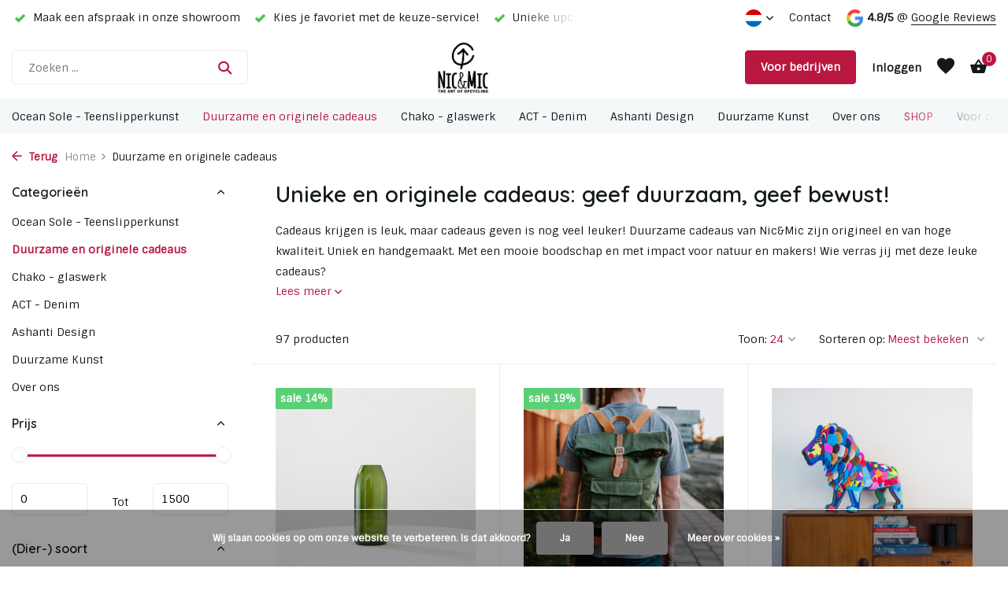

--- FILE ---
content_type: text/html;charset=utf-8
request_url: https://www.nicmic.nl/nl/duurzame-en-originele-cadeaus/
body_size: 20462
content:
<!DOCTYPE html>
<html lang="nl">
  <head>
        <meta charset="utf-8"/>
<!-- [START] 'blocks/head.rain' -->
<!--

  (c) 2008-2026 Lightspeed Netherlands B.V.
  http://www.lightspeedhq.com
  Generated: 21-01-2026 @ 10:53:43

-->
<link rel="canonical" href="https://www.nicmic.nl/nl/duurzame-en-originele-cadeaus/"/>
<link rel="next" href="https://www.nicmic.nl/nl/duurzame-en-originele-cadeaus/page2.html"/>
<link rel="alternate" href="https://www.nicmic.nl/nl/index.rss" type="application/rss+xml" title="Nieuwe producten"/>
<link href="https://cdn.webshopapp.com/assets/cookielaw.css?2025-02-20" rel="stylesheet" type="text/css"/>
<meta name="robots" content="noodp,noydir"/>
<meta name="google-site-verification" content="Ucq2SkhKuKcr7wM2o9vgYxpMO3G57JDlAjzmogv8JrM"/>
<meta property="og:url" content="https://www.nicmic.nl/nl/duurzame-en-originele-cadeaus/?source=facebook"/>
<meta property="og:site_name" content="Nic&amp;Mic"/>
<meta property="og:title" content="Duurzame cadeaus en accessoires van Nic&amp;Mic"/>
<meta property="og:description" content="Op zoek naar een duurzaam en origineel cadeau met een boodschap? Shop hier unieke geschenken met impact voor natuur en makers! Nic&amp;Mic: The Art of Upcycling."/>
<script>
 
</script>
<!--[if lt IE 9]>
<script src="https://cdn.webshopapp.com/assets/html5shiv.js?2025-02-20"></script>
<![endif]-->
<!-- [END] 'blocks/head.rain' -->
    <title>Duurzame cadeaus en accessoires van Nic&amp;Mic - Nic&amp;Mic</title>
    <meta name="description" content="Op zoek naar een duurzaam en origineel cadeau met een boodschap? Shop hier unieke geschenken met impact voor natuur en makers! Nic&amp;Mic: The Art of Upcycling." />
    <meta name="keywords" content="unieke cadeaus, origineel cadeau, duurzaam cadeau, origineel verjaardagscadeau, duurzaam verjaardagscadeau, leuke duurzame cadeaus, duurzame woonaccessoires, duurzame armbandjes, origineel afscheidscadeau, duurzaam cadeaupakket, origineel duurzaam kado, d" />
    <meta http-equiv="X-UA-Compatible" content="IE=edge">
    <meta name="viewport" content="width=device-width, initial-scale=1.0, maximum-scale=5.0, user-scalable=no">
    <meta name="apple-mobile-web-app-capable" content="yes">
    <meta name="apple-mobile-web-app-status-bar-style" content="black">

    <link rel="shortcut icon" href="https://cdn.webshopapp.com/shops/35581/themes/175411/v/2245576/assets/favicon.ico?20240305113022" type="image/x-icon" />
    <link rel="preconnect" href="https://fonts.gstatic.com" />
    <link rel="dns-prefetch" href="https://fonts.gstatic.com">
    <link rel="preconnect" href="https://fonts.googleapis.com">
		<link rel="dns-prefetch" href="https://fonts.googleapis.com">
		<link rel="preconnect" href="https://ajax.googleapis.com">
		<link rel="dns-prefetch" href="https://ajax.googleapis.com">
		<link rel="preconnect" href="https://cdn.webshopapp.com/">
		<link rel="dns-prefetch" href="https://cdn.webshopapp.com/">
    
                        <link rel="preload" href="https://fonts.googleapis.com/css2?family=Sintony:wght@300;400;600&family=Quicksand:wght@600;700&display=swap" as="style" />
    <link rel="preload" href="https://cdn.webshopapp.com/shops/35581/themes/175411/assets/bootstrap-min.css?20260112223739" as="style" />
    <link rel="preload" href="https://cdn.webshopapp.com/shops/35581/themes/175411/assets/owl-carousel-min.css?20260112223739" as="style" />
    <link rel="preload" href="https://cdn.jsdelivr.net/npm/@fancyapps/ui/dist/fancybox.css" as="style" />
    <link rel="preload" href="https://cdn.webshopapp.com/assets/gui-2-0.css?2025-02-20" as="style" />
    <link rel="preload" href="https://cdn.webshopapp.com/assets/gui-responsive-2-0.css?2025-02-20" as="style" />
         	<link rel="preload" href="https://cdn.webshopapp.com/shops/35581/themes/175411/assets/icomoon-bold.ttf?20260112223739" as="font" crossorigin>
        <link rel="preload" href="https://cdn.webshopapp.com/shops/35581/themes/175411/assets/style.css?20260112223739" as="style" />
    <link rel="preload" href="https://cdn.webshopapp.com/shops/35581/themes/175411/assets/custom.css?20260112223739" as="style" />
    
    <script src="https://cdn.webshopapp.com/assets/jquery-1-9-1.js?2025-02-20"></script>
        <link rel="preload" href="https://cdn.webshopapp.com/shops/35581/themes/175411/assets/jquery-ui.js?20260112223739" as="script">    <link rel="preload" href="https://cdn.webshopapp.com/shops/35581/themes/175411/assets/bootstrap-min.js?20260112223739" as="script">
    <link rel="preload" href="https://cdn.webshopapp.com/assets/gui.js?2025-02-20" as="script">
    <link rel="preload" href="https://cdn.webshopapp.com/assets/gui-responsive-2-0.js?2025-02-20" as="script">
    <link rel="preload" href="https://cdn.webshopapp.com/shops/35581/themes/175411/assets/scripts.js?20260112223739" as="script">
    <link rel="preload" href="https://cdn.webshopapp.com/shops/35581/themes/175411/assets/global.js?20260112223739" as="script">
    
    <meta property="og:title" content="Duurzame cadeaus en accessoires van Nic&amp;Mic">
<meta property="og:type" content="website"> 
<meta property="og:site_name" content="Nic&amp;Mic">
<meta property="og:url" content="https://www.nicmic.nl/">
<meta property="og:image" content="https://cdn.webshopapp.com/shops/35581/themes/175411/assets/share-image.jpg?20260112223739">
<meta name="twitter:title" content="Duurzame cadeaus en accessoires van Nic&amp;Mic">
<meta name="twitter:description" content="Op zoek naar een duurzaam en origineel cadeau met een boodschap? Shop hier unieke geschenken met impact voor natuur en makers! Nic&amp;Mic: The Art of Upcycling.">
<meta name="twitter:site" content="Nic&amp;Mic">
<meta name="twitter:card" content="https://cdn.webshopapp.com/shops/35581/themes/175411/v/2245808/assets/logo.png?20240305130837">
<meta name="twitter:image" content="https://cdn.webshopapp.com/shops/35581/themes/175411/assets/share-image.jpg?20260112223739">
<script type="application/ld+json">
  [
        {
      "@context": "https://schema.org/",
      "@type": "BreadcrumbList",
      "itemListElement":
      [
        {
          "@type": "ListItem",
          "position": 1,
          "item": {
            "@id": "https://www.nicmic.nl/nl/",
            "name": "Home"
          }
        },
                {
          "@type": "ListItem",
          "position": 2,
          "item":	{
            "@id": "https://www.nicmic.nl/nl/duurzame-en-originele-cadeaus/",
            "name": "Duurzame en originele cadeaus"
          }
        }              ]
    },
            {
      "@context": "https://schema.org/",
      "@type": "Organization",
      "url": "https://www.nicmic.nl/",
      "name": "Nic&amp;Mic",
      "legalName": "Nic&amp;Mic",
      "description": "Op zoek naar een duurzaam en origineel cadeau met een boodschap? Shop hier unieke geschenken met impact voor natuur en makers! Nic&amp;Mic: The Art of Upcycling.",
      "logo": "https://cdn.webshopapp.com/shops/35581/themes/175411/v/2245808/assets/logo.png?20240305130837",
      "image": "https://cdn.webshopapp.com/shops/35581/themes/175411/assets/share-image.jpg?20260112223739",
      "contactPoint": {
        "@type": "ContactPoint",
        "contactType": "Customer service",
        "telephone": ""
      },
      "address": {
        "@type": "PostalAddress",
        "streetAddress": "",
        "addressLocality": "",
        "postalCode": "",
        "addressCountry": "NL"
      }
          },
    { 
      "@context": "https://schema.org/", 
      "@type": "WebSite", 
      "url": "https://www.nicmic.nl/", 
      "name": "Nic&amp;Mic",
      "description": "Op zoek naar een duurzaam en origineel cadeau met een boodschap? Shop hier unieke geschenken met impact voor natuur en makers! Nic&amp;Mic: The Art of Upcycling.",
      "author": [
        {
          "@type": "Organization",
          "url": "https://www.dmws.nl/",
          "name": "DMWS BV",
          "address": {
            "@type": "PostalAddress",
            "streetAddress": "Wilhelmina plein 25",
            "addressLocality": "Eindhoven",
            "addressRegion": "NB",
            "postalCode": "5611 HG",
            "addressCountry": "NL"
          }
        }
      ]
    }      ]
</script>    
    <link rel="stylesheet" href="https://fonts.googleapis.com/css2?family=Sintony:wght@300;400;600&family=Quicksand:wght@600;700&display=swap" type="text/css">
    <link rel="stylesheet" href="https://cdn.webshopapp.com/shops/35581/themes/175411/assets/bootstrap-min.css?20260112223739" type="text/css">
    <link rel="stylesheet" href="https://cdn.webshopapp.com/shops/35581/themes/175411/assets/owl-carousel-min.css?20260112223739" type="text/css">
    <link rel="stylesheet" href="https://cdn.jsdelivr.net/npm/@fancyapps/ui/dist/fancybox.css" type="text/css">
    <link rel="stylesheet" href="https://cdn.webshopapp.com/assets/gui-2-0.css?2025-02-20" type="text/css">
    <link rel="stylesheet" href="https://cdn.webshopapp.com/assets/gui-responsive-2-0.css?2025-02-20" type="text/css">
    <link rel="stylesheet" href="https://cdn.webshopapp.com/shops/35581/themes/175411/assets/style.css?20260112223739" type="text/css">
    <link rel="stylesheet" href="https://cdn.webshopapp.com/shops/35581/themes/175411/assets/custom.css?20260112223739" type="text/css">
  </head>
  <body>
    <aside id="cart" class="sidebar d-flex cart palette-bg-light"><div class="heading d-none d-sm-block"><i class="icon-x close"></i><h3>Mijn winkelwagen</h3></div><div class="heading d-sm-none palette-bg-light mobile"><i class="icon-x close"></i><h3>Mijn winkelwagen</h3></div><div class="filledCart d-none"><ul class="list-cart list-inline mb-0 scrollbar"></ul><div class="totals-wrap"><p data-cart="total">overzicht (<span class="length">0</span>) producten<span class="amount">€0,00</span></p><p data-cart="vat">BTW<span>€0,00</span></p><p class="total" data-cart="grand-total"><b>Totaalbedrag</b><span class="grey">Incl. btw</span><span><b>€0,00</b></span></p></div><div class="continue d-flex align-items-center"><a href="https://www.nicmic.nl/nl/cart/" class="button solid cta">Ja, ik wil dit bestellen</a></div><div class="link">Je favoriet kiezen via Whatsapp?  <br> Voeg deze optie toe in de winkelwagen</div></div><p class="emptyCart align-items-center">Je hebt nog geen artikelen in je winkelwagen...</p><div class="bottom d-none d-sm-block"><div class="payments d-flex justify-content-center flex-wrap dmws-payments"><div class="d-flex align-items-center justify-content-center"><img class="lazy" src="https://cdn.webshopapp.com/shops/35581/themes/175411/assets/lazy-preload.jpg?20260112223739" data-src="https://cdn.webshopapp.com/assets/icon-payment-ideal.png?2025-02-20" alt="iDEAL" height="16" width="37" /></div><div class="d-flex align-items-center justify-content-center"><img class="lazy" src="https://cdn.webshopapp.com/shops/35581/themes/175411/assets/lazy-preload.jpg?20260112223739" data-src="https://cdn.webshopapp.com/assets/icon-payment-directebanking.png?2025-02-20" alt="SOFORT Banking" height="16" width="37" /></div><div class="d-flex align-items-center justify-content-center"><img class="lazy" src="https://cdn.webshopapp.com/shops/35581/themes/175411/assets/lazy-preload.jpg?20260112223739" data-src="https://cdn.webshopapp.com/assets/icon-payment-pin.png?2025-02-20" alt="Pin" height="16" width="37" /></div><div class="d-flex align-items-center justify-content-center"><img class="lazy" src="https://cdn.webshopapp.com/shops/35581/themes/175411/assets/lazy-preload.jpg?20260112223739" data-src="https://cdn.webshopapp.com/assets/icon-payment-giftcard.png?2025-02-20" alt="Gift card" height="16" width="37" /></div><div class="d-flex align-items-center justify-content-center"><img class="lazy" src="https://cdn.webshopapp.com/shops/35581/themes/175411/assets/lazy-preload.jpg?20260112223739" data-src="https://cdn.webshopapp.com/assets/icon-payment-mistercash.png?2025-02-20" alt="Bancontact" height="16" width="37" /></div><div class="d-flex align-items-center justify-content-center"><img class="lazy" src="https://cdn.webshopapp.com/shops/35581/themes/175411/assets/lazy-preload.jpg?20260112223739" data-src="https://cdn.webshopapp.com/assets/icon-payment-cartesbancaires.png?2025-02-20" alt="Cartes Bancaires" height="16" width="37" /></div><div class="d-flex align-items-center justify-content-center"><img class="lazy" src="https://cdn.webshopapp.com/shops/35581/themes/175411/assets/lazy-preload.jpg?20260112223739" data-src="https://cdn.webshopapp.com/assets/icon-payment-paypal.png?2025-02-20" alt="PayPal" height="16" width="37" /></div><div class="d-flex align-items-center justify-content-center"><img class="lazy" src="https://cdn.webshopapp.com/shops/35581/themes/175411/assets/lazy-preload.jpg?20260112223739" data-src="https://cdn.webshopapp.com/assets/icon-payment-visa.png?2025-02-20" alt="Visa" height="16" width="37" /></div><div class="d-flex align-items-center justify-content-center"><img class="lazy" src="https://cdn.webshopapp.com/shops/35581/themes/175411/assets/lazy-preload.jpg?20260112223739" data-src="https://cdn.webshopapp.com/assets/icon-payment-mastercard.png?2025-02-20" alt="MasterCard" height="16" width="37" /></div><div class="d-flex align-items-center justify-content-center"><img class="lazy" src="https://cdn.webshopapp.com/shops/35581/themes/175411/assets/lazy-preload.jpg?20260112223739" data-src="https://cdn.webshopapp.com/assets/icon-payment-giropay.png?2025-02-20" alt="Giropay" height="16" width="37" /></div><div class="d-flex align-items-center justify-content-center"><img class="lazy" src="https://cdn.webshopapp.com/shops/35581/themes/175411/assets/lazy-preload.jpg?20260112223739" data-src="https://cdn.webshopapp.com/assets/icon-payment-eps.png?2025-02-20" alt="EPS" height="16" width="37" /></div><div class="d-flex align-items-center justify-content-center"><img class="lazy" src="https://cdn.webshopapp.com/shops/35581/themes/175411/assets/lazy-preload.jpg?20260112223739" data-src="https://cdn.webshopapp.com/assets/icon-payment-banktransfer.png?2025-02-20" alt="Bank transfer" height="16" width="37" /></div></div></div></aside><header id="variant-5" class="d-none d-md-block sticky"><div class="topbar palette-bg-white"><div class="container"><div class="row align-items-center justify-content-between"><div class="col-6 col-xl-7"><div class="usp" data-total="3"><div class="list"><div class="item"><i class="icon-check"></i> Unieke upcycling items voor je interieur!</div><div class="item"><i class="icon-check"></i> Maak een afspraak in onze showroom</div><div class="item"><i class="icon-check"></i> Kies je favoriet met de keuze-service!</div></div></div></div><div class="col-6 col-xl-5 d-flex align-items-center justify-content-end"><div class="d-none d-md-block drop-down languages"><div class="current"><img class="lazy" src="https://cdn.webshopapp.com/shops/35581/themes/175411/assets/lazy-preload.jpg?20260112223739" data-src="https://cdn.webshopapp.com/shops/35581/themes/175411/assets/flag-nl.svg?20260112223739" alt="Nederlands" width="22" height="22"><i class="icon-chevron-down"></i></div><div class="drop shadow"><a title="Nederlands" lang="nl" href="https://www.nicmic.nl/nl/go/category/3040086" class="d-flex nf"><img class="lazy" src="https://cdn.webshopapp.com/shops/35581/themes/175411/assets/lazy-preload.jpg?20260112223739" data-src="https://cdn.webshopapp.com/shops/35581/themes/175411/assets/flag-nl.svg?20260112223739" alt="Nederlands" width="18" height="18"><span>Nederlands</span></a><a title="Deutsch" lang="de" href="https://www.nicmic.nl/de/go/category/3040086" class="d-flex nf"><img class="lazy" src="https://cdn.webshopapp.com/shops/35581/themes/175411/assets/lazy-preload.jpg?20260112223739" data-src="https://cdn.webshopapp.com/shops/35581/themes/175411/assets/flag-de.svg?20260112223739" alt="Deutsch" width="18" height="18"><span>Deutsch</span></a><a title="English" lang="en" href="https://www.nicmic.nl/en/go/category/3040086" class="d-flex nf"><img class="lazy" src="https://cdn.webshopapp.com/shops/35581/themes/175411/assets/lazy-preload.jpg?20260112223739" data-src="https://cdn.webshopapp.com/shops/35581/themes/175411/assets/flag-en.svg?20260112223739" alt="English" width="18" height="18"><span>English</span></a><a title="Français" lang="fr" href="https://www.nicmic.nl/fr/go/category/3040086" class="d-flex nf"><img class="lazy" src="https://cdn.webshopapp.com/shops/35581/themes/175411/assets/lazy-preload.jpg?20260112223739" data-src="https://cdn.webshopapp.com/shops/35581/themes/175411/assets/flag-fr.svg?20260112223739" alt="Français" width="18" height="18"><span>Français</span></a></div></div><div><a href="/service">Contact</a></div><div class="review-widget"><img class="lazy" src="https://cdn.webshopapp.com/shops/35581/themes/175411/assets/lazy-preload.jpg?20260112223739" data-src="https://cdn.webshopapp.com/shops/35581/themes/175411/assets/review-widget.png?20260112223739" alt="Review Logo" height="22" width="22" /><b>4.8/5</b><span class="d-none d-lg-inline"> @ <a href="https://www.google.com/maps/place//data=!4m3!3m2!1s0x47c6e835de73c41d:0xc07328badf4d72be!12e1?source=g.page.m.ia._&amp;laa=nmx-review-solicitation-ia2" target="_blank">Google Reviews</a></span></div></div></div></div></div><div class="sticky"><div class="overlay palette-bg-black"></div><div class="mainbar palette-bg-white"><div class="container"><div class="row align-items-center justify-content-between"><div class="col-5"><form action="https://www.nicmic.nl/nl/search/" method="get" role="search" class="formSearch search-form default"><input type="text" name="q" autocomplete="off" value="" aria-label="Zoeken" placeholder="Zoeken ..." /><i class="icon-x"></i><button type="submit" class="search-btn" title="Zoeken"><i class="icon-search"></i></button><div class="search-results palette-bg-white"><div class="heading">Zoekresultaten voor '<span></span>'</div><ul class="list-inline list-results"></ul><ul class="list-inline list-products"></ul><a href="#" class="all">Bekijk alle resultaten</a><div class="suggestions">
          Onze klanten zochten veel op:                                     <a href="https://www.nicmic.nl/nl/savanne-set.html">Savanne set</a><a href="https://www.nicmic.nl/nl/ocean-sole-beelden/duurzame-kunst/">Duurzame kunst</a><a href="https://www.nicmic.nl/nl/act-denim-vloerkleed/">Wandkleed</a><a href="https://www.nicmic.nl/nl/ocean-sole-giraffe-xl.html">XL Giraffe</a><a href="https://www.nicmic.nl/nl/chako-glaswerk/glazen-en-karaffen/">Karaf en waterglazen</a></div></div></form></div><div class="col-2 d-flex justify-content-center"><a href="https://www.nicmic.nl/nl/" title="Nic&amp;Mic - the Art of Upcycling" class="logo nf"><img src="https://cdn.webshopapp.com/shops/35581/themes/175411/v/2245808/assets/logo.png?20240305130837" alt="Nic&amp;Mic - the Art of Upcycling" width="250" height="80" /></a></div><div class="col-5 d-flex align-items-center justify-content-end"><a href="https://b2b.nicmic.nl/" class="button">Voor bedrijven</a><div class="wrap-cart d-flex align-items-center"><div class="drop-down with-overlay account login"><div class="current"><a href="https://www.nicmic.nl/nl/account/login/" aria-label="Mijn account" class="nf"><span class="d-lg-none"><i class="icon-account"></i></span><span class="d-none d-lg-block">Inloggen</span></a></div><div class="drop shadow d-none d-md-block"><ul class="list-inline mb-0"><li><i class="icon-check"></i> Snel & makkelijk</li><li><i class="icon-check"></i> Alle gegevens bij de hand</li><li><i class="icon-check"></i> Wishlist en Sla Op voor Later</li></ul><div class="d-flex align-items-center justify-content-between"><a href="https://www.nicmic.nl/nl/account/login/" class="button">Inloggen</a><span>Nieuw? <a href="https://www.nicmic.nl/nl/account/register/">Account aanmaken</a></span></div></div></div><div class="drop-down with-overlay account wishlist"><div class="current"><a href="https://www.nicmic.nl/nl/account/login/" aria-label="Verlanglijst" class="nf"><span class="fs0">Verlanglijst</span><i class="icon-wishlist"></i></a></div><div class="drop shadow d-none d-md-block"><h4>Geen producten op verlanglijst...</h4><p>Log in en voeg producten toe door op het <i class="icon-wishlist"></i> icoon te klikken.</p><div class="d-flex align-items-center justify-content-between"><a href="https://www.nicmic.nl/nl/account/login/" class="button">Inloggen</a><span>Nieuw? <a href="https://www.nicmic.nl/nl/account/register/">Account aanmaken</a></span></div></div></div><a href="https://www.nicmic.nl/nl/cart/" class="pos-r cart nf"><i class="icon-bag2"></i><span class="count">0</span></a></div></div></div></div></div><div class="menubar palette-bg-light"><div class="container"><div class="row"><div class="col-12"><div class="menu d-none d-md-flex align-items-center w-100 justify-content-center default default mega images "><ul class="list-inline mb-0 images"><li class="list-inline-item has-sub"><a href="https://www.nicmic.nl/nl/ocean-sole-teenslipperkunst/">Ocean Sole - Teenslipperkunst</a><ul class="sub palette-bg-white"><li class=""><a href="https://www.nicmic.nl/nl/ocean-sole-teenslipperkunst/small/"><img src="https://cdn.webshopapp.com/shops/35581/files/364327262/30x40x2/image.jpg" alt="Ocean Sole - Teenslipperkunst" />Small </a></li><li class=""><a href="https://www.nicmic.nl/nl/ocean-sole-teenslipperkunst/sets-combis/"><img src="https://cdn.webshopapp.com/shops/35581/files/394149916/30x40x2/image.jpg" alt="Ocean Sole - Teenslipperkunst" />Sets &amp; combi&#039;s</a></li><li class=""><a href="https://www.nicmic.nl/nl/ocean-sole-teenslipperkunst/medium/"><img src="https://cdn.webshopapp.com/shops/35581/files/455001874/30x40x2/image.jpg" alt="Ocean Sole - Teenslipperkunst" />Medium</a></li><li class=""><a href="https://www.nicmic.nl/nl/ocean-sole-teenslipperkunst/large/"><img src="https://cdn.webshopapp.com/shops/35581/files/455002182/30x40x2/image.jpg" alt="Ocean Sole - Teenslipperkunst" />Large </a></li><li class=""><a href="https://www.nicmic.nl/nl/ocean-sole-teenslipperkunst/flip-flop-vazen/"><img src="https://cdn.webshopapp.com/shops/35581/files/458473176/30x40x2/image.jpg" alt="Ocean Sole - Teenslipperkunst" />Flip Flop Vazen</a></li><li class=""><a href="https://www.nicmic.nl/nl/ocean-sole-teenslipperkunst/extra-large/"><img src="https://cdn.webshopapp.com/shops/35581/files/455002629/30x40x2/image.jpg" alt="Ocean Sole - Teenslipperkunst" />Extra Large </a></li><li class=""><a href="https://www.nicmic.nl/nl/ocean-sole-teenslipperkunst/xx-large/"><img src="https://cdn.webshopapp.com/shops/35581/files/352908064/30x40x2/image.jpg" alt="Ocean Sole - Teenslipperkunst" />XX Large</a></li><li class=""><a href="https://www.nicmic.nl/nl/ocean-sole-teenslipperkunst/wall-art/"><img src="https://cdn.webshopapp.com/shops/35581/files/455003031/30x40x2/image.jpg" alt="Ocean Sole - Teenslipperkunst" />Wall Art</a></li><li class=""><a href="https://www.nicmic.nl/nl/ocean-sole-teenslipperkunst/limited-editions/"><img src="https://cdn.webshopapp.com/shops/35581/files/458390153/30x40x2/image.jpg" alt="Ocean Sole - Teenslipperkunst" />Limited editions  </a></li></ul></li><li class="list-inline-item active"><a href="https://www.nicmic.nl/nl/duurzame-en-originele-cadeaus/">Duurzame en originele cadeaus</a></li><li class="list-inline-item has-sub"><a href="https://www.nicmic.nl/nl/chako-glaswerk/">Chako - glaswerk</a><ul class="sub palette-bg-white"><li class=""><a href="https://www.nicmic.nl/nl/chako-glaswerk/vazen/"><img src="https://cdn.webshopapp.com/shops/35581/files/441861061/30x40x2/image.jpg" alt="Chako - glaswerk" />Vazen</a></li><li class=""><a href="https://www.nicmic.nl/nl/chako-glaswerk/glazen-en-karaffen/"><img src="https://cdn.webshopapp.com/shops/35581/files/441861109/30x40x2/image.jpg" alt="Chako - glaswerk" />Glazen en karaffen</a></li><li class=""><a href="https://www.nicmic.nl/nl/chako-glaswerk/spice-jars-voorraadpotjes/"><img src="https://cdn.webshopapp.com/shops/35581/files/452014720/30x40x2/image.jpg" alt="Chako - glaswerk" />Spice jars (voorraadpotjes)</a></li><li class=""><a href="https://www.nicmic.nl/nl/chako-glaswerk/lampen-en-waxinelichthouders/"><img src="https://cdn.webshopapp.com/shops/35581/files/441861139/30x40x2/image.jpg" alt="Chako - glaswerk" />Lampen en waxinelichthouders</a></li></ul></li><li class="list-inline-item"><a href="https://www.nicmic.nl/nl/act-denim/">ACT - Denim</a></li><li class="list-inline-item"><a href="https://www.nicmic.nl/nl/ashanti-design/">Ashanti Design </a></li><li class="list-inline-item has-sub"><a href="https://www.nicmic.nl/nl/duurzame-kunst/">Duurzame Kunst</a><ul class="sub palette-bg-white"><li class=""><a href="https://www.nicmic.nl/nl/duurzame-kunst/ocean-sole-xl-xxl/"><img src="https://cdn.webshopapp.com/shops/35581/files/437313962/30x40x2/image.jpg" alt="Duurzame Kunst" />Ocean Sole  XL + XXL</a></li><li class=""><a href="https://www.nicmic.nl/nl/duurzame-kunst/ocean-sole-wall-art/"><img src="https://cdn.webshopapp.com/shops/35581/files/437314413/30x40x2/image.jpg" alt="Duurzame Kunst" />Ocean Sole Wall Art</a></li><li class=""><a href="https://www.nicmic.nl/nl/duurzame-kunst/ocean-sole-limited-editions/"><img src="https://cdn.webshopapp.com/shops/35581/files/437314674/30x40x2/image.jpg" alt="Duurzame Kunst" />Ocean Sole Limited Editions</a></li></ul></li><li class="list-inline-item has-sub"><a href="https://www.nicmic.nl/nl/over-ons/">Over ons</a><ul class="sub palette-bg-white"><li class="has-children"><a href="https://www.nicmic.nl/nl/over-ons/ons-team/"><img src="https://cdn.webshopapp.com/shops/35581/files/423898658/30x40x2/image.jpg" alt="Over ons" />Ons team<i class="icon-chevron-down"></i></a><ul class="subsub palette-bg-white"><li class="heading"><a href="https://www.nicmic.nl/nl/over-ons/ons-team/"><h4>Ons team</h4></a></li><li><a href="https://www.nicmic.nl/nl/over-ons/ons-team/nicholas/"><img src="https://cdn.webshopapp.com/shops/35581/files/437994134/100x80x2/image.jpg" alt="Nicholas" />Nicholas</a></li><li><a href="https://www.nicmic.nl/nl/over-ons/ons-team/annelie/"><img src="https://cdn.webshopapp.com/shops/35581/files/437994156/100x80x2/image.jpg" alt="Annelie" />Annelie</a></li><li><a href="https://www.nicmic.nl/nl/over-ons/ons-team/michael/"><img src="https://cdn.webshopapp.com/shops/35581/files/359000731/100x80x2/image.jpg" alt="Michael" />Michael</a></li></ul></li><li class=""><a href="https://www.nicmic.nl/nl/over-ons/how-its-made-ocean-sole/"><img src="https://cdn.webshopapp.com/shops/35581/files/355916348/30x40x2/image.jpg" alt="Over ons" />How it&#039;s made // Ocean Sole</a></li><li class=""><a href="https://www.nicmic.nl/nl/over-ons/how-its-made-ashanti-design/"><img src="https://cdn.webshopapp.com/shops/35581/files/355916403/30x40x2/image.jpg" alt="Over ons" />How it&#039;s made // Ashanti Design</a></li><li class=""><a href="https://www.nicmic.nl/nl/over-ons/how-its-made-act/"><img src="https://cdn.webshopapp.com/shops/35581/files/394900711/30x40x2/image.jpg" alt="Over ons" />How it&#039;s made // ACT</a></li><li class=""><a href="https://www.nicmic.nl/nl/over-ons/how-its-made-chako-zanzibar/"><img src="https://cdn.webshopapp.com/shops/35581/files/403800962/30x40x2/image.jpg" alt="Over ons" />How it&#039;s made // Chako Zanzibar</a></li><li class=""><a href="https://www.nicmic.nl/nl/over-ons/in-de-media/"><img src="https://cdn.webshopapp.com/shops/35581/files/361827048/30x40x2/image.jpg" alt="Over ons" />In de media</a></li></ul></li><li class="list-inline-item active"><a href="https://www.nicmic.nl/nl/duurzame-en-originele-cadeaus/">SHOP</a></li><li class="list-inline-item"><a href="https://b2b.nicmic.nl/">Voor organisaties / zakelijk</a></li><li class="list-inline-item"><a href="https://www.nicmic.nl/nl/blogs/blogs/">Blogs</a></li></ul></div></div></div></div></div></div><div class="spacetop"></div></header><header id="mobile-variant-2" class="d-md-none mobile-header sticky"><div class="overlay palette-bg-black"></div><div class="top shadow palette-bg-white"><div class="container"><div class="row"><div class="col-12 d-flex align-items-center justify-content-between"><div class="d-md-none mobile-menu"><i class="icon-menu"></i><div class="menu-wrapper"><div class="d-flex align-items-center justify-content-between heading palette-bg-white"><span>Menu</span><i class="icon-x"></i></div><ul class="list-inline mb-0 palette-bg-white"><li><a href="https://www.nicmic.nl/nl/duurzame-en-originele-cadeaus/" title="SHOP" >SHOP</a></li><li><a href="https://b2b.nicmic.nl/" title="Voor organisaties / zakelijk"  target="_blank" rel="noopener">Voor organisaties / zakelijk</a></li><li><a href="https://www.nicmic.nl/nl/blogs/blogs/" title="Blogs" >Blogs</a></li><li class="link"><a href="https://b2b.nicmic.nl/">Voor bedrijven</a></li><li class="categories"><a href="https://www.nicmic.nl/nl/catalog/" data-title="categorieën">Categorieën</a><div class="back">Terug naar <span></span></div><ul><li class="has-sub "><a href="https://www.nicmic.nl/nl/ocean-sole-teenslipperkunst/" class="nf" data-title="ocean sole - teenslipperkunst">Ocean Sole - Teenslipperkunst<i class="icon-chevron-down"></i></a><ul class="sub"><li class=""><a href="https://www.nicmic.nl/nl/ocean-sole-teenslipperkunst/small/" data-title="small ">Small </a></li><li class=""><a href="https://www.nicmic.nl/nl/ocean-sole-teenslipperkunst/sets-combis/" data-title="sets &amp; combi&#039;s">Sets &amp; combi&#039;s</a></li><li class=""><a href="https://www.nicmic.nl/nl/ocean-sole-teenslipperkunst/medium/" data-title="medium">Medium</a></li><li class=""><a href="https://www.nicmic.nl/nl/ocean-sole-teenslipperkunst/large/" data-title="large ">Large </a></li><li class=""><a href="https://www.nicmic.nl/nl/ocean-sole-teenslipperkunst/flip-flop-vazen/" data-title="flip flop vazen">Flip Flop Vazen</a></li><li class=""><a href="https://www.nicmic.nl/nl/ocean-sole-teenslipperkunst/extra-large/" data-title="extra large ">Extra Large </a></li><li class=""><a href="https://www.nicmic.nl/nl/ocean-sole-teenslipperkunst/xx-large/" data-title="xx large">XX Large</a></li><li class=""><a href="https://www.nicmic.nl/nl/ocean-sole-teenslipperkunst/wall-art/" data-title="wall art">Wall Art</a></li><li class=""><a href="https://www.nicmic.nl/nl/ocean-sole-teenslipperkunst/limited-editions/" data-title="limited editions  ">Limited editions  </a></li></ul></li><li class=""><a href="https://www.nicmic.nl/nl/duurzame-en-originele-cadeaus/" class="nf" data-title="duurzame en originele cadeaus">Duurzame en originele cadeaus</a></li><li class="has-sub "><a href="https://www.nicmic.nl/nl/chako-glaswerk/" class="nf" data-title="chako - glaswerk">Chako - glaswerk<i class="icon-chevron-down"></i></a><ul class="sub"><li class=""><a href="https://www.nicmic.nl/nl/chako-glaswerk/vazen/" data-title="vazen">Vazen</a></li><li class=""><a href="https://www.nicmic.nl/nl/chako-glaswerk/glazen-en-karaffen/" data-title="glazen en karaffen">Glazen en karaffen</a></li><li class=""><a href="https://www.nicmic.nl/nl/chako-glaswerk/spice-jars-voorraadpotjes/" data-title="spice jars (voorraadpotjes)">Spice jars (voorraadpotjes)</a></li><li class=""><a href="https://www.nicmic.nl/nl/chako-glaswerk/lampen-en-waxinelichthouders/" data-title="lampen en waxinelichthouders">Lampen en waxinelichthouders</a></li></ul></li><li class=""><a href="https://www.nicmic.nl/nl/act-denim/" class="nf" data-title="act - denim">ACT - Denim</a></li><li class=""><a href="https://www.nicmic.nl/nl/ashanti-design/" class="nf" data-title="ashanti design ">Ashanti Design </a></li><li class="has-sub "><a href="https://www.nicmic.nl/nl/duurzame-kunst/" class="nf" data-title="duurzame kunst">Duurzame Kunst<i class="icon-chevron-down"></i></a><ul class="sub"><li class=""><a href="https://www.nicmic.nl/nl/duurzame-kunst/ocean-sole-xl-xxl/" data-title="ocean sole  xl + xxl">Ocean Sole  XL + XXL</a></li><li class=""><a href="https://www.nicmic.nl/nl/duurzame-kunst/ocean-sole-wall-art/" data-title="ocean sole wall art">Ocean Sole Wall Art</a></li><li class=""><a href="https://www.nicmic.nl/nl/duurzame-kunst/ocean-sole-limited-editions/" data-title="ocean sole limited editions">Ocean Sole Limited Editions</a></li></ul></li><li class="has-sub "><a href="https://www.nicmic.nl/nl/over-ons/" class="nf" data-title="over ons">Over ons<i class="icon-chevron-down"></i></a><ul class="sub"><li class="has-children"><a href="https://www.nicmic.nl/nl/over-ons/ons-team/" data-title="ons team">Ons team<i class="icon-chevron-down"></i></a><ul class="sub"><li><a href="https://www.nicmic.nl/nl/over-ons/ons-team/nicholas/" data-title="nicholas">Nicholas</a></li><li><a href="https://www.nicmic.nl/nl/over-ons/ons-team/annelie/" data-title="annelie">Annelie</a></li><li><a href="https://www.nicmic.nl/nl/over-ons/ons-team/michael/" data-title="michael">Michael</a></li></ul></li><li class=""><a href="https://www.nicmic.nl/nl/over-ons/how-its-made-ocean-sole/" data-title="how it&#039;s made // ocean sole">How it&#039;s made // Ocean Sole</a></li><li class=""><a href="https://www.nicmic.nl/nl/over-ons/how-its-made-ashanti-design/" data-title="how it&#039;s made // ashanti design">How it&#039;s made // Ashanti Design</a></li><li class=""><a href="https://www.nicmic.nl/nl/over-ons/how-its-made-act/" data-title="how it&#039;s made // act">How it&#039;s made // ACT</a></li><li class=""><a href="https://www.nicmic.nl/nl/over-ons/how-its-made-chako-zanzibar/" data-title="how it&#039;s made // chako zanzibar">How it&#039;s made // Chako Zanzibar</a></li><li class=""><a href="https://www.nicmic.nl/nl/over-ons/in-de-media/" data-title="in de media">In de media</a></li></ul></li></ul></li></ul></div></div><a href="https://www.nicmic.nl/nl/" title="Nic&amp;Mic - the Art of Upcycling" class="logo nf"><img src="https://cdn.webshopapp.com/shops/35581/themes/175411/v/2245808/assets/logo.png?20240305130837" alt="Nic&amp;Mic - the Art of Upcycling" width="250" height="80" /></a><div class="search-m"></div><div class="wrap-cart d-flex align-items-center"><div class="drop-down with-overlay account login"><div class="current"><a href="https://www.nicmic.nl/nl/account/login/" aria-label="Mijn account" class="nf"><span class="d-lg-none"><i class="icon-account"></i></span><span class="d-none d-lg-block">Inloggen</span></a></div><div class="drop shadow d-none d-md-block"><ul class="list-inline mb-0"><li><i class="icon-check"></i> Snel & makkelijk</li><li><i class="icon-check"></i> Alle gegevens bij de hand</li><li><i class="icon-check"></i> Wishlist en Sla Op voor Later</li></ul><div class="d-flex align-items-center justify-content-between"><a href="https://www.nicmic.nl/nl/account/login/" class="button">Inloggen</a><span>Nieuw? <a href="https://www.nicmic.nl/nl/account/register/">Account aanmaken</a></span></div></div></div><div class="drop-down with-overlay account wishlist"><div class="current"><a href="https://www.nicmic.nl/nl/account/login/" aria-label="Verlanglijst" class="nf"><span class="fs0">Verlanglijst</span><i class="icon-wishlist"></i></a></div><div class="drop shadow d-none d-md-block"><h4>Geen producten op verlanglijst...</h4><p>Log in en voeg producten toe door op het <i class="icon-wishlist"></i> icoon te klikken.</p><div class="d-flex align-items-center justify-content-between"><a href="https://www.nicmic.nl/nl/account/login/" class="button">Inloggen</a><span>Nieuw? <a href="https://www.nicmic.nl/nl/account/register/">Account aanmaken</a></span></div></div></div><a href="https://www.nicmic.nl/nl/cart/" class="pos-r cart nf"><i class="icon-bag2"></i><span class="count">0</span></a></div></div></div></div></div><div class="sub palette-bg-light"><div class="container"><div class="row align-items-center justify-content-between"><div class="col-12"><div class="usp" data-total="3"><div class="list"><div class="item"><i class="icon-check"></i> Unieke upcycling items voor je interieur!</div><div class="item"><i class="icon-check"></i> Maak een afspraak in onze showroom</div><div class="item"><i class="icon-check"></i> Kies je favoriet met de keuze-service!</div></div></div></div></div></div></div></header><nav class="breadcrumbs"><div class="container"><div class="row"><div class="col-12"><ol class="d-flex align-items-center flex-wrap"><li class="accent"><a href="javascript: history.go(-1)"><i class="icon-arrow"></i> Terug</a></li><li class="item icon"><a href="https://www.nicmic.nl/nl/">Home <i class="icon-chevron-down"></i></a></li><li class="item">Duurzame en originele cadeaus</li></ol></div></div></div></nav><article id="collection"><div class="container"><div class="row"><div class="d-lg-block col-12 col-lg-3"><div class="filter-wrap"><form action="https://www.nicmic.nl/nl/duurzame-en-originele-cadeaus/" method="get" id="filter_form" class=" more-top"><input type="hidden" name="mode" value="grid" id="filter_form_mode" /><input type="hidden" name="limit" value="24" id="filter_form_limit" /><input type="hidden" name="sort" value="popular" id="filter_form_sort" /><input type="hidden" name="max" value="1500" id="filter_form_max" /><input type="hidden" name="min" value="0" id="filter_form_min" /><div class="d-flex align-items-center justify-content-between d-lg-none heading palette-bg-accent-light"><span>Filters</span><i class="icon-x"></i></div><div id="dmws-filter"><div class="filter categories" data-limit="7"><h4>Categorieën <i class="icon-chevron-down"></i></h4><div><ul><li><a href="https://www.nicmic.nl/nl/ocean-sole-teenslipperkunst/">Ocean Sole - Teenslipperkunst</a></li><li class="current"><a href="https://www.nicmic.nl/nl/duurzame-en-originele-cadeaus/">Duurzame en originele cadeaus</a></li><li><a href="https://www.nicmic.nl/nl/chako-glaswerk/">Chako - glaswerk</a></li><li><a href="https://www.nicmic.nl/nl/act-denim/">ACT - Denim</a></li><li><a href="https://www.nicmic.nl/nl/ashanti-design/">Ashanti Design </a></li><li><a href="https://www.nicmic.nl/nl/duurzame-kunst/">Duurzame Kunst</a></li><li><a href="https://www.nicmic.nl/nl/over-ons/">Over ons</a></li></ul></div></div><div class="filter price"><h4>Prijs <i class="icon-chevron-down"></i></h4><div class="ui-slider-a"><div class="manual d-flex align-items-center justify-content-between"><label for="min">Minimale<input type="number" id="min" name="min" value="0" min="0"></label><span>Tot </span><label for="max">Maximum<input type="text" id="max" name="max" value="1500" max="1500"></label></div></div></div><div class="filter" data-filter="(Dier-) soort"><h4>(Dier-) soort <i class="icon-chevron-down"></i></h4><div><ul><li><label for="filter_908394"><input type="checkbox" id="filter_908394" name="filter[]" value="908394" ><span class="checkbox"></span><i class="icon-check"></i>Olifant <span class="count">(9)</span></label></li><li><label for="filter_908395"><input type="checkbox" id="filter_908395" name="filter[]" value="908395" ><span class="checkbox"></span><i class="icon-check"></i>Giraffe <span class="count">(15)</span></label></li><li><label for="filter_908413"><input type="checkbox" id="filter_908413" name="filter[]" value="908413" ><span class="checkbox"></span><i class="icon-check"></i>Rendier/Moose <span class="count">(2)</span></label></li><li><label for="filter_908403"><input type="checkbox" id="filter_908403" name="filter[]" value="908403" ><span class="checkbox"></span><i class="icon-check"></i>Vaas <span class="count">(1)</span></label></li><li><label for="filter_908412"><input type="checkbox" id="filter_908412" name="filter[]" value="908412" ><span class="checkbox"></span><i class="icon-check"></i>Zeedieren <span class="count">(10)</span></label></li><li><label for="filter_908431"><input type="checkbox" id="filter_908431" name="filter[]" value="908431" ><span class="checkbox"></span><i class="icon-check"></i>Ananas <span class="count">(2)</span></label></li><li><label for="filter_908409"><input type="checkbox" id="filter_908409" name="filter[]" value="908409" ><span class="checkbox"></span><i class="icon-check"></i>Dino <span class="count">(1)</span></label></li><li class="hidden"><label for="filter_908407"><input type="checkbox" id="filter_908407" name="filter[]" value="908407" ><span class="checkbox"></span><i class="icon-check"></i>Flamingo <span class="count">(1)</span></label></li><li class="hidden"><label for="filter_908411"><input type="checkbox" id="filter_908411" name="filter[]" value="908411" ><span class="checkbox"></span><i class="icon-check"></i>Kat/hond/Koe <span class="count">(2)</span></label></li><li class="hidden"><label for="filter_908410"><input type="checkbox" id="filter_908410" name="filter[]" value="908410" ><span class="checkbox"></span><i class="icon-check"></i>Leeuw <span class="count">(4)</span></label></li><li class="hidden"><label for="filter_908408"><input type="checkbox" id="filter_908408" name="filter[]" value="908408" ><span class="checkbox"></span><i class="icon-check"></i>Nijlpaard <span class="count">(5)</span></label></li><li class="hidden"><label for="filter_908396"><input type="checkbox" id="filter_908396" name="filter[]" value="908396" ><span class="checkbox"></span><i class="icon-check"></i>Neushoorn <span class="count">(6)</span></label></li><li class="hidden"><label for="filter_908406"><input type="checkbox" id="filter_908406" name="filter[]" value="908406" ><span class="checkbox"></span><i class="icon-check"></i>Papegaai <span class="count">(1)</span></label></li><li class="hidden"><label for="filter_908405"><input type="checkbox" id="filter_908405" name="filter[]" value="908405" ><span class="checkbox"></span><i class="icon-check"></i>Wrattenzwijn <span class="count">(5)</span></label></li><li class="hidden"><label for="filter_908404"><input type="checkbox" id="filter_908404" name="filter[]" value="908404" ><span class="checkbox"></span><i class="icon-check"></i>Zebra <span class="count">(2)</span></label></li><li class="more show">Toon meer <i class="icon-chevron-down"></i></li><li class="more less">Toon minder <i class="icon-chevron-down"></i></li></ul></div></div><div class="filter" data-filter="Materiaal"><h4>Materiaal <i class="icon-chevron-down"></i></h4><div><ul><li><label for="filter_908434"><input type="checkbox" id="filter_908434" name="filter[]" value="908434" ><span class="checkbox"></span><i class="icon-check"></i>Glas <span class="count">(23)</span></label></li><li><label for="filter_908432"><input type="checkbox" id="filter_908432" name="filter[]" value="908432" ><span class="checkbox"></span><i class="icon-check"></i>Teenslippers <span class="count">(59)</span></label></li><li><label for="filter_908433"><input type="checkbox" id="filter_908433" name="filter[]" value="908433" ><span class="checkbox"></span><i class="icon-check"></i>Textiel <span class="count">(7)</span></label></li></ul></div></div><div class="filter" data-filter="Merk"><h4>Merk <i class="icon-chevron-down"></i></h4><div><ul><li><label for="filter_908400"><input type="checkbox" id="filter_908400" name="filter[]" value="908400" ><span class="checkbox"></span><i class="icon-check"></i>Africa Collect Textiles <span class="count">(5)</span></label></li><li><label for="filter_908402"><input type="checkbox" id="filter_908402" name="filter[]" value="908402" ><span class="checkbox"></span><i class="icon-check"></i>Ashanti Design <span class="count">(2)</span></label></li><li><label for="filter_908399"><input type="checkbox" id="filter_908399" name="filter[]" value="908399" ><span class="checkbox"></span><i class="icon-check"></i>Chako Zanzibar <span class="count">(23)</span></label></li><li><label for="filter_908397"><input type="checkbox" id="filter_908397" name="filter[]" value="908397" ><span class="checkbox"></span><i class="icon-check"></i>Ocean Sole <span class="count">(61)</span></label></li></ul></div></div><div class="filter" data-filter="Product"><h4>Product <i class="icon-chevron-down"></i></h4><div><ul><li><label for="filter_908456"><input type="checkbox" id="filter_908456" name="filter[]" value="908456" ><span class="checkbox"></span><i class="icon-check"></i>Interieur <span class="count">(36)</span></label></li><li><label for="filter_908446"><input type="checkbox" id="filter_908446" name="filter[]" value="908446" ><span class="checkbox"></span><i class="icon-check"></i>Lampen en sfeerverlichting <span class="count">(7)</span></label></li><li><label for="filter_908449"><input type="checkbox" id="filter_908449" name="filter[]" value="908449" ><span class="checkbox"></span><i class="icon-check"></i>Drinkglazen en karaf <span class="count">(6)</span></label></li><li><label for="filter_908445"><input type="checkbox" id="filter_908445" name="filter[]" value="908445" ><span class="checkbox"></span><i class="icon-check"></i>Rugzak <span class="count">(2)</span></label></li><li><label for="filter_908452"><input type="checkbox" id="filter_908452" name="filter[]" value="908452" ><span class="checkbox"></span><i class="icon-check"></i>Kleurrijke kunst <span class="count">(22)</span></label></li><li><label for="filter_908444"><input type="checkbox" id="filter_908444" name="filter[]" value="908444" ><span class="checkbox"></span><i class="icon-check"></i>Wandkleed <span class="count">(4)</span></label></li><li><label for="filter_908455"><input type="checkbox" id="filter_908455" name="filter[]" value="908455" ><span class="checkbox"></span><i class="icon-check"></i>Kersthanger <span class="count">(4)</span></label></li><li class="hidden"><label for="filter_908447"><input type="checkbox" id="filter_908447" name="filter[]" value="908447" ><span class="checkbox"></span><i class="icon-check"></i>Spice jars (voorraadpotjes) <span class="count">(7)</span></label></li><li class="hidden"><label for="filter_908454"><input type="checkbox" id="filter_908454" name="filter[]" value="908454" ><span class="checkbox"></span><i class="icon-check"></i>Speelgoed <span class="count">(6)</span></label></li><li class="hidden"><label for="filter_908450"><input type="checkbox" id="filter_908450" name="filter[]" value="908450" ><span class="checkbox"></span><i class="icon-check"></i>Vazen <span class="count">(4)</span></label></li><li class="hidden"><label for="filter_908451"><input type="checkbox" id="filter_908451" name="filter[]" value="908451" ><span class="checkbox"></span><i class="icon-check"></i>Zitzak <span class="count">(2)</span></label></li><li class="more show">Toon meer <i class="icon-chevron-down"></i></li><li class="more less">Toon minder <i class="icon-chevron-down"></i></li></ul></div></div><div class="filter" data-filter="Afmeting"><h4>Afmeting <i class="icon-chevron-down"></i></h4><div><ul><li><label for="filter_908420"><input type="checkbox" id="filter_908420" name="filter[]" value="908420" ><span class="checkbox"></span><i class="icon-check"></i>Small <span class="count">(22)</span></label></li><li><label for="filter_908421"><input type="checkbox" id="filter_908421" name="filter[]" value="908421" ><span class="checkbox"></span><i class="icon-check"></i>Medium <span class="count">(21)</span></label></li><li><label for="filter_908422"><input type="checkbox" id="filter_908422" name="filter[]" value="908422" ><span class="checkbox"></span><i class="icon-check"></i>Large <span class="count">(5)</span></label></li><li><label for="filter_908423"><input type="checkbox" id="filter_908423" name="filter[]" value="908423" ><span class="checkbox"></span><i class="icon-check"></i>Extra large <span class="count">(6)</span></label></li><li><label for="filter_908424"><input type="checkbox" id="filter_908424" name="filter[]" value="908424" ><span class="checkbox"></span><i class="icon-check"></i>XXL <span class="count">(5)</span></label></li><li><label for="filter_908425"><input type="checkbox" id="filter_908425" name="filter[]" value="908425" ><span class="checkbox"></span><i class="icon-check"></i>Wall Art <span class="count">(4)</span></label></li></ul></div></div><div class="filter" data-filter="Kleur"><h4>Kleur <i class="icon-chevron-down"></i></h4><div><ul><li><label for="filter_908414"><input type="checkbox" id="filter_908414" name="filter[]" value="908414" ><span class="checkbox"></span><i class="icon-check"></i>Mulicolor <span class="count">(62)</span></label></li><li><label for="filter_908417"><input type="checkbox" id="filter_908417" name="filter[]" value="908417" ><span class="checkbox"></span><i class="icon-check"></i>Blauw <span class="count">(3)</span></label></li><li><label for="filter_908415"><input type="checkbox" id="filter_908415" name="filter[]" value="908415" ><span class="checkbox"></span><i class="icon-check"></i>Groen <span class="count">(20)</span></label></li><li><label for="filter_908416"><input type="checkbox" id="filter_908416" name="filter[]" value="908416" ><span class="checkbox"></span><i class="icon-check"></i>Transparant <span class="count">(5)</span></label></li><li><label for="filter_908430"><input type="checkbox" id="filter_908430" name="filter[]" value="908430" ><span class="checkbox"></span><i class="icon-check"></i>Zwart/wit <span class="count">(1)</span></label></li></ul></div></div></div></form></div></div><div class="col-12 col-lg-9"><div class="content-wrap"><h1 class="h2">Unieke en originele cadeaus: geef duurzaam, geef bewust!</h1><div class="content"><div class="intro">Cadeaus krijgen is leuk, maar cadeaus geven is nog veel leuker! Duurzame cadeaus van Nic&Mic zijn origineel en van hoge kwaliteit. Uniek en handgemaakt. Met een mooie boodschap en met impact voor natuur en makers! Wie verras jij met deze leuke cadeaus?</div><div class="link">Lees meer <i class="icon-chevron-down"></i></div><div class="d-none"><p><strong>Duurzame cadeaus voor elke gelegenheid en budget</strong><br />Hoe fijn is het als je iemand blij kan maken met een duurzaam en origineel cadeau? Of het nu gaat om iemand verrassen met een origineel verjaardagscadeau, een klein cadeautje op Valentijnsdag of Moederdag of juist een groter geschenk voor een jubileum of andere mijlpaal: er zijn altijd redenen te bedenken om iemand een uniek cadeau te geven. 'Zomaar' is natuurlijk ook een goede reden, misschien wel de beste!</p><p><strong>Unieke cadeaus met een boodschap</strong><br />Maar wat geef je nu aan iemand? Een cadeau van Nic&amp;Mic is duurzaam, origineel en van hoge kwaliteit. Het komt met een boodschap en creëert bewustzijn bij de ontvanger. Qua budget hebben we verschillende opties, van kleine mee-pakkers tot bijzonder items! Zo vind je duurzame kleurrijke armbandjes of een leuke dierensleutelhanger, een upcycled uniform backpack, vrolijke Ocean Sole beelden in allerlei formaten en uniek glaswerk van CHAKO. Voor ieder wat wils. </p></div><div class="d-none link less">Lees minder <i class="icon-chevron-down"></i></div></div><div class="results-actions d-flex align-items-center justify-content-between"><div class="d-lg-none showFilter"><div class="button cta solid d-flex align-items-center"><i class="icon-lines"></i> Filter</div></div><div class="results">97 producten</div><div class="actions d-flex align-items-center"><form action="https://www.nicmic.nl/nl/duurzame-en-originele-cadeaus/" method="get" class="form-sort d-flex" id="sort_form"><div class="limit d-flex align-items-center"><label for="limit">Toon:</label><select id="limit" name="limit"><option value="12">12</option><option value="24" selected="selected">24</option><option value="36">36</option><option value="72">72</option></select></div><div class="sort d-flex align-items-center"><label for="sort">Sorteren op:</label><select id="sortselect" name="sort"><option value="sort-by" selected disabled>Sorteren op</option><option value="default">Standaard</option><option value="popular" selected="selected">Meest bekeken</option><option value="newest">Nieuwste producten</option><option value="lowest">Laagste prijs</option><option value="highest">Hoogste prijs</option><option value="asc">Naam oplopend</option><option value="desc">Naam aflopend</option></select></div></form></div></div></div><div class="products-wrap"><div class="row products"><div class="product col-6 col-md-4 variant-1" data-url="https://www.nicmic.nl/nl/vaas-asmini-donkergroen.html"><div class="wrap d-flex flex-column"><label class="sale">sale 14%</label><a href="https://www.nicmic.nl/nl/account/" class="add-to-wishlist" aria-label="Verlanglijst"><i class="icon-wishlist"></i></a><div class="image-wrap d-flex justify-content-center"><a href="https://www.nicmic.nl/nl/vaas-asmini-donkergroen.html" title="Vaas Asmini (diepgroen)" class="nf"><img 
             alt="Vaas Asmini (diepgroen)"
             title="Vaas Asmini (diepgroen)"
             class="lazy"
             src="https://cdn.webshopapp.com/shops/35581/themes/175411/assets/lazy-preload.jpg?20260112223739"
             data-src="https://cdn.webshopapp.com/shops/35581/files/403900523/285x255x1/vaas-asmini-diepgroen.jpg"
             data-srcset="https://cdn.webshopapp.com/shops/35581/files/403900523/285x255x1/vaas-asmini-diepgroen.jpg 1x, https://cdn.webshopapp.com/shops/35581/files/403900523/570x510x1/vaas-asmini-diepgroen.jpg 2x"
             data-sizes="285w"
             width="285"
             height="255"
             data-fill="1"
           /></a></div><a href="https://www.nicmic.nl/nl/vaas-asmini-donkergroen.html" title="Vaas Asmini (diepgroen)" class="h4">Vaas Asmini (diepgroen)</a><div class="meta d-flex"><div class="stars"><i class="icon-star"></i><i class="icon-star"></i><i class="icon-star"></i><i class="icon-star"></i><i class="icon-star"></i></div><div class="check"><label for="add-compare-135037207" class="compare d-flex align-center"><input class="compare-check" id="add-compare-135037207" type="checkbox" value="" data-add-url="https://www.nicmic.nl/nl/compare/add/266988888/" data-del-url="https://www.nicmic.nl/nl/compare/delete/266988888/" data-id="135037207" ><span class="checkmark"></span><i class="icon-check"></i>  -
            </label></div></div><p class="d-none d-sm-block">Vaas van geupcyclede wijnflessen. ...</p><p class="d-sm-none">Vaas van geupcyclede wi...</p><div class="data d-flex"><div class="stock d-flex flex-column justify-content-center"><div class="inventory outofstock">Helaas, dit artikel is (tijdelijk) uitverkocht.</div><div class="shipment"></div></div><div class="prices d-flex align-items-center"><span class="old-price">€17,50</span><span class="price">€15,00 </span></div></div><a href="https://www.nicmic.nl/nl/vaas-asmini-donkergroen.html" class="button cta solid disabled" aria-label="bekijk product">Bekijken</a></div></div><div class="product col-6 col-md-4 variant-1" data-url="https://www.nicmic.nl/nl/upcycle-uniform-backpack.html"><div class="wrap d-flex flex-column"><label class="sale">sale 19%</label><a href="https://www.nicmic.nl/nl/account/" class="add-to-wishlist" aria-label="Verlanglijst"><i class="icon-wishlist"></i></a><div class="image-wrap d-flex justify-content-center"><a href="https://www.nicmic.nl/nl/upcycle-uniform-backpack.html" title="Upcycled Uniform Backpack" class="nf"><img 
             alt="Upcycled Uniform Backpack"
             title="Upcycled Uniform Backpack"
             class="lazy"
             src="https://cdn.webshopapp.com/shops/35581/themes/175411/assets/lazy-preload.jpg?20260112223739"
             data-src="https://cdn.webshopapp.com/shops/35581/files/458322058/285x255x1/upcycled-uniform-backpack.jpg"
             data-srcset="https://cdn.webshopapp.com/shops/35581/files/458322058/285x255x1/upcycled-uniform-backpack.jpg 1x, https://cdn.webshopapp.com/shops/35581/files/458322058/570x510x1/upcycled-uniform-backpack.jpg 2x"
             data-sizes="285w"
             width="285"
             height="255"
             data-fill="1"
           /></a></div><a href="https://www.nicmic.nl/nl/upcycle-uniform-backpack.html" title="Upcycled Uniform Backpack" class="h4">Upcycled Uniform Backpack</a><div class="meta d-flex"><div class="stars"><i class="icon-star"></i><i class="icon-star"></i><i class="icon-star"></i><i class="icon-star"></i><i class="icon-star"></i></div><div class="check"><label for="add-compare-144230676" class="compare d-flex align-center"><input class="compare-check" id="add-compare-144230676" type="checkbox" value="" data-add-url="https://www.nicmic.nl/nl/compare/add/284661242/" data-del-url="https://www.nicmic.nl/nl/compare/delete/284661242/" data-id="144230676" ><span class="checkmark"></span><i class="icon-check"></i>  -
            </label></div></div><p class="d-none d-sm-block">Help mee en red een uniform van de...</p><p class="d-sm-none">Help mee en red een uni...</p><div class="data d-flex"><div class="stock d-flex flex-column justify-content-center"><div class="inventory instock">Op voorraad</div><div class="shipment"></div></div><div class="prices d-flex align-items-center"><span class="old-price">€80,00</span><span class="price">€65,00 </span></div></div><form action="https://www.nicmic.nl/nl/cart/add/284661242/" id="product_configure_form_144230676" method="post" class="d-flex align-items-center"><label class="d-none" for="qty-144230676">Aantal</label><input type="number" name="144230676" data-field="quantity" value="1" min="0" id="qty-144230676" pattern="[0-9]*" inputmode="numeric" /><a href="javascript:;" class="button cta" aria-label="Toevoegen"><i class="icon-addtocart"></i><span class="d-none d-sm-inline">Toevoegen</span></a></form></div></div><div class="product col-6 col-md-4 variant-1" data-url="https://www.nicmic.nl/nl/leeuwxxl.html"><div class="wrap d-flex flex-column"><a href="https://www.nicmic.nl/nl/account/" class="add-to-wishlist" aria-label="Verlanglijst"><i class="icon-wishlist"></i></a><div class="image-wrap d-flex justify-content-center"><a href="https://www.nicmic.nl/nl/leeuwxxl.html" title="Leeuw XXL" class="nf"><img 
             alt="Leeuw XXL"
             title="Leeuw XXL"
             class="lazy"
             src="https://cdn.webshopapp.com/shops/35581/themes/175411/assets/lazy-preload.jpg?20260112223739"
             data-src="https://cdn.webshopapp.com/shops/35581/files/364326964/285x255x1/leeuw-xxl.jpg"
             data-srcset="https://cdn.webshopapp.com/shops/35581/files/364326964/285x255x1/leeuw-xxl.jpg 1x, https://cdn.webshopapp.com/shops/35581/files/364326964/570x510x1/leeuw-xxl.jpg 2x"
             data-sizes="285w"
             width="285"
             height="255"
             data-fill="1"
           /></a></div><a href="https://www.nicmic.nl/nl/leeuwxxl.html" title="Leeuw XXL" class="h4">Leeuw XXL</a><div class="meta d-flex"><div class="stars"><i class="icon-star"></i><i class="icon-star"></i><i class="icon-star"></i><i class="icon-star"></i><i class="icon-star"></i></div><div class="check"><label for="add-compare-104781266" class="compare d-flex align-center"><input class="compare-check" id="add-compare-104781266" type="checkbox" value="" data-add-url="https://www.nicmic.nl/nl/compare/add/212388812/" data-del-url="https://www.nicmic.nl/nl/compare/delete/212388812/" data-id="104781266" ><span class="checkmark"></span><i class="icon-check"></i>  -
            </label></div></div><p class="d-none d-sm-block">Upcycled Art: Deze XXL neushoorn i...</p><p class="d-sm-none">Upcycled Art: Deze XXL ...</p><div class="data d-flex"><div class="stock d-flex flex-column justify-content-center"><div class="inventory outofstock">Helaas, dit artikel is (tijdelijk) uitverkocht.</div><div class="shipment"></div></div><div class="prices d-flex align-items-center"><span class="price">€595,00 </span></div></div><a href="https://www.nicmic.nl/nl/leeuwxxl.html" class="button cta solid disabled" aria-label="bekijk product">Bekijken</a></div></div><span class="col-12 usp-collectionpage palette-bg-light"><ul class="list-inline mb-0"><li class="list-inline-item"><i class="icon-check"></i> Unieke upcycling items voor je interieur!</li><li class="list-inline-item"><i class="icon-check"></i> Maak een afspraak in onze showroom</li><li class="list-inline-item"><i class="icon-check"></i> Kies je favoriet met de keuze-service!</li></ul></span><div class="product col-6 col-md-4 variant-1" data-url="https://www.nicmic.nl/nl/wallartleeuw.html"><div class="wrap d-flex flex-column"><a href="https://www.nicmic.nl/nl/account/" class="add-to-wishlist" aria-label="Verlanglijst"><i class="icon-wishlist"></i></a><div class="image-wrap d-flex justify-content-center"><a href="https://www.nicmic.nl/nl/wallartleeuw.html" title="Wall Art Leeuw" class="nf"><img 
             alt="Wall Art Leeuw"
             title="Wall Art Leeuw"
             class="lazy"
             src="https://cdn.webshopapp.com/shops/35581/themes/175411/assets/lazy-preload.jpg?20260112223739"
             data-src="https://cdn.webshopapp.com/shops/35581/files/398253880/285x255x1/wall-art-leeuw.jpg"
             data-srcset="https://cdn.webshopapp.com/shops/35581/files/398253880/285x255x1/wall-art-leeuw.jpg 1x, https://cdn.webshopapp.com/shops/35581/files/398253880/570x510x1/wall-art-leeuw.jpg 2x"
             data-sizes="285w"
             width="285"
             height="255"
             data-fill="1"
           /></a></div><a href="https://www.nicmic.nl/nl/wallartleeuw.html" title="Wall Art Leeuw" class="h4">Wall Art Leeuw</a><div class="meta d-flex"><div class="stars"><i class="icon-star"></i><i class="icon-star"></i><i class="icon-star"></i><i class="icon-star"></i><i class="icon-star"></i></div><div class="check"><label for="add-compare-52980656" class="compare d-flex align-center"><input class="compare-check" id="add-compare-52980656" type="checkbox" value="" data-add-url="https://www.nicmic.nl/nl/compare/add/102072677/" data-del-url="https://www.nicmic.nl/nl/compare/delete/102072677/" data-id="52980656" ><span class="checkmark"></span><i class="icon-check"></i>  -
            </label></div></div><p class="d-none d-sm-block">Ocean Sole aan de wand! Soms kan h...</p><p class="d-sm-none">Ocean Sole aan de wand!...</p><div class="data d-flex"><div class="stock d-flex flex-column justify-content-center"><div class="inventory instock">Op voorraad</div><div class="shipment"></div></div><div class="prices d-flex align-items-center"><span class="price">€325,00 </span></div></div><form action="https://www.nicmic.nl/nl/cart/add/102072677/" id="product_configure_form_52980656" method="post" class="d-flex align-items-center"><label class="d-none" for="qty-52980656">Aantal</label><input type="number" name="52980656" data-field="quantity" value="1" min="0" id="qty-52980656" pattern="[0-9]*" inputmode="numeric" /><a href="javascript:;" class="button cta" aria-label="Toevoegen"><i class="icon-addtocart"></i><span class="d-none d-sm-inline">Toevoegen</span></a></form></div></div><div class="product col-6 col-md-4 variant-1" data-url="https://www.nicmic.nl/nl/hilikiset-van-3-grn.html"><div class="wrap d-flex flex-column"><a href="https://www.nicmic.nl/nl/account/" class="add-to-wishlist" aria-label="Verlanglijst"><i class="icon-wishlist"></i></a><div class="image-wrap d-flex justify-content-center"><a href="https://www.nicmic.nl/nl/hilikiset-van-3-grn.html" title="Spice jars - Hiliki - set van 3 (diepgroen)" class="nf"><img 
             alt="Spice jars - Hiliki - set van 3 (diepgroen)"
             title="Spice jars - Hiliki - set van 3 (diepgroen)"
             class="lazy"
             src="https://cdn.webshopapp.com/shops/35581/themes/175411/assets/lazy-preload.jpg?20260112223739"
             data-src="https://cdn.webshopapp.com/shops/35581/files/424055628/285x255x1/spice-jars-hiliki-set-van-3-diepgroen.jpg"
             data-srcset="https://cdn.webshopapp.com/shops/35581/files/424055628/285x255x1/spice-jars-hiliki-set-van-3-diepgroen.jpg 1x, https://cdn.webshopapp.com/shops/35581/files/424055628/570x510x1/spice-jars-hiliki-set-van-3-diepgroen.jpg 2x"
             data-sizes="285w"
             width="285"
             height="255"
             data-fill="1"
           /></a></div><a href="https://www.nicmic.nl/nl/hilikiset-van-3-grn.html" title="Spice jars - Hiliki - set van 3 (diepgroen)" class="h4">Spice jars - Hiliki - set van 3 (diepgroen)</a><div class="meta d-flex"><div class="stars"><i class="icon-star"></i><i class="icon-star"></i><i class="icon-star"></i><i class="icon-star"></i><i class="icon-star"></i></div><div class="check"><label for="add-compare-135037193" class="compare d-flex align-center"><input class="compare-check" id="add-compare-135037193" type="checkbox" value="" data-add-url="https://www.nicmic.nl/nl/compare/add/266988867/" data-del-url="https://www.nicmic.nl/nl/compare/delete/266988867/" data-id="135037193" ><span class="checkmark"></span><i class="icon-check"></i>  -
            </label></div></div><p class="d-none d-sm-block">Breng een vleugje 'Zanzibar' in je...</p><p class="d-sm-none">Breng een vleugje 'Zanz...</p><div class="data d-flex"><div class="stock d-flex flex-column justify-content-center"><div class="inventory outofstock">Helaas, dit artikel is (tijdelijk) uitverkocht.</div><div class="shipment"></div></div><div class="prices d-flex align-items-center"><span class="price">€47,50 </span></div></div><a href="https://www.nicmic.nl/nl/hilikiset-van-3-grn.html" class="button cta solid disabled" aria-label="bekijk product">Bekijken</a></div></div><div class="product col-6 col-md-4 variant-1" data-url="https://www.nicmic.nl/nl/karaf-kitale-carved-wooden-top.html"><div class="wrap d-flex flex-column"><a href="https://www.nicmic.nl/nl/account/" class="add-to-wishlist" aria-label="Verlanglijst"><i class="icon-wishlist"></i></a><div class="image-wrap d-flex justify-content-center"><a href="https://www.nicmic.nl/nl/karaf-kitale-carved-wooden-top.html" title="Karaf  Kitale met houten dop" class="nf"><img 
             alt="Karaf  Kitale met houten dop"
             title="Karaf  Kitale met houten dop"
             class="lazy"
             src="https://cdn.webshopapp.com/shops/35581/themes/175411/assets/lazy-preload.jpg?20260112223739"
             data-src="https://cdn.webshopapp.com/shops/35581/files/403900390/285x255x1/karaf-kitale-met-houten-dop.jpg"
             data-srcset="https://cdn.webshopapp.com/shops/35581/files/403900390/285x255x1/karaf-kitale-met-houten-dop.jpg 1x, https://cdn.webshopapp.com/shops/35581/files/403900390/570x510x1/karaf-kitale-met-houten-dop.jpg 2x"
             data-sizes="285w"
             width="285"
             height="255"
             data-fill="1"
           /></a></div><a href="https://www.nicmic.nl/nl/karaf-kitale-carved-wooden-top.html" title="Karaf  Kitale met houten dop" class="h4">Karaf  Kitale met houten dop</a><div class="meta d-flex"><div class="stars"><i class="icon-star"></i><i class="icon-star"></i><i class="icon-star"></i><i class="icon-star"></i><i class="icon-star"></i></div><div class="check"><label for="add-compare-135037159" class="compare d-flex align-center"><input class="compare-check" id="add-compare-135037159" type="checkbox" value="" data-add-url="https://www.nicmic.nl/nl/compare/add/266988809/" data-del-url="https://www.nicmic.nl/nl/compare/delete/266988809/" data-id="135037159" ><span class="checkmark"></span><i class="icon-check"></i>  -
            </label></div></div><p class="d-none d-sm-block">Karaf Kitale met handgesneden hout...</p><p class="d-sm-none">Karaf Kitale met handge...</p><div class="data d-flex"><div class="stock d-flex flex-column justify-content-center"><div class="inventory instock">Op voorraad</div><div class="shipment"></div></div><div class="prices d-flex align-items-center"><span class="price">€17,50 </span></div></div><form action="https://www.nicmic.nl/nl/cart/add/266988809/" id="product_configure_form_135037159" method="post" class="d-flex align-items-center"><label class="d-none" for="qty-135037159">Aantal</label><input type="number" name="135037159" data-field="quantity" value="1" min="0" id="qty-135037159" pattern="[0-9]*" inputmode="numeric" /><a href="javascript:;" class="button cta" aria-label="Toevoegen"><i class="icon-addtocart"></i><span class="d-none d-sm-inline">Toevoegen</span></a></form></div></div><div class="product col-6 col-md-4 variant-1" data-url="https://www.nicmic.nl/nl/ocean-sole-giraffe-xl.html"><div class="wrap d-flex flex-column"><a href="https://www.nicmic.nl/nl/account/" class="add-to-wishlist" aria-label="Verlanglijst"><i class="icon-wishlist"></i></a><div class="image-wrap d-flex justify-content-center"><a href="https://www.nicmic.nl/nl/ocean-sole-giraffe-xl.html" title="Giraffe Extra Large" class="nf"><img 
             alt="Giraffe Extra Large"
             title="Giraffe Extra Large"
             class="lazy"
             src="https://cdn.webshopapp.com/shops/35581/themes/175411/assets/lazy-preload.jpg?20260112223739"
             data-src="https://cdn.webshopapp.com/shops/35581/files/344965929/285x255x1/giraffe-extra-large.jpg"
             data-srcset="https://cdn.webshopapp.com/shops/35581/files/344965929/285x255x1/giraffe-extra-large.jpg 1x, https://cdn.webshopapp.com/shops/35581/files/344965929/570x510x1/giraffe-extra-large.jpg 2x"
             data-sizes="285w"
             width="285"
             height="255"
             data-fill="1"
           /></a></div><a href="https://www.nicmic.nl/nl/ocean-sole-giraffe-xl.html" title="Giraffe Extra Large" class="h4">Giraffe Extra Large</a><div class="meta d-flex"><div class="stars"><i class="icon-star gold"></i><i class="icon-star gold"></i><i class="icon-star gold"></i><i class="icon-star gold"></i><i class="icon-star gold"></i></div><div class="check"><label for="add-compare-9128105" class="compare d-flex align-center"><input class="compare-check" id="add-compare-9128105" type="checkbox" value="" data-add-url="https://www.nicmic.nl/nl/compare/add/16084689/" data-del-url="https://www.nicmic.nl/nl/compare/delete/16084689/" data-id="9128105" ><span class="checkmark"></span><i class="icon-check"></i>  -
            </label></div></div><p class="d-none d-sm-block">BEST-SELLER #1 De Ocean Sole XL gi...</p><p class="d-sm-none">BEST-SELLER #1 De Ocean...</p><div class="data d-flex"><div class="stock d-flex flex-column justify-content-center"><div class="inventory instock">Op voorraad</div><div class="shipment"></div></div><div class="prices d-flex align-items-center"><span class="price">€345,00 </span></div></div><form action="https://www.nicmic.nl/nl/cart/add/16084689/" id="product_configure_form_9128105" method="post" class="d-flex align-items-center"><label class="d-none" for="qty-9128105">Aantal</label><input type="number" name="9128105" data-field="quantity" value="1" min="0" id="qty-9128105" pattern="[0-9]*" inputmode="numeric" /><a href="javascript:;" class="button cta" aria-label="Toevoegen"><i class="icon-addtocart"></i><span class="d-none d-sm-inline">Toevoegen</span></a></form></div></div><div class="product col-6 col-md-4 variant-1" data-url="https://www.nicmic.nl/nl/karaf-en-set-van-4-drinkglazen.html"><div class="wrap d-flex flex-column"><a href="https://www.nicmic.nl/nl/account/" class="add-to-wishlist" aria-label="Verlanglijst"><i class="icon-wishlist"></i></a><div class="image-wrap d-flex justify-content-center"><a href="https://www.nicmic.nl/nl/karaf-en-set-van-4-drinkglazen.html" title="Karaf en set van 4 drinkglazen" class="nf"><img 
             alt="Karaf en set van 4 drinkglazen"
             title="Karaf en set van 4 drinkglazen"
             class="lazy"
             src="https://cdn.webshopapp.com/shops/35581/themes/175411/assets/lazy-preload.jpg?20260112223739"
             data-src="https://cdn.webshopapp.com/shops/35581/files/425450791/285x255x1/karaf-en-set-van-4-drinkglazen.jpg"
             data-srcset="https://cdn.webshopapp.com/shops/35581/files/425450791/285x255x1/karaf-en-set-van-4-drinkglazen.jpg 1x, https://cdn.webshopapp.com/shops/35581/files/425450791/570x510x1/karaf-en-set-van-4-drinkglazen.jpg 2x"
             data-sizes="285w"
             width="285"
             height="255"
             data-fill="1"
           /></a></div><a href="https://www.nicmic.nl/nl/karaf-en-set-van-4-drinkglazen.html" title="Karaf en set van 4 drinkglazen" class="h4">Karaf en set van 4 drinkglazen</a><div class="meta d-flex"><div class="stars"><i class="icon-star"></i><i class="icon-star"></i><i class="icon-star"></i><i class="icon-star"></i><i class="icon-star"></i></div><div class="check"><label for="add-compare-136383218" class="compare d-flex align-center"><input class="compare-check" id="add-compare-136383218" type="checkbox" value="" data-add-url="https://www.nicmic.nl/nl/compare/add/269567235/" data-del-url="https://www.nicmic.nl/nl/compare/delete/269567235/" data-id="136383218" ><span class="checkmark"></span><i class="icon-check"></i>  -
            </label></div></div><p class="d-none d-sm-block">Set van 4 drinkglazen en 1 karaf, ...</p><p class="d-sm-none">Set van 4 drinkglazen e...</p><div class="data d-flex"><div class="stock d-flex flex-column justify-content-center"><div class="inventory instock">Op voorraad</div><div class="shipment"></div></div><div class="prices d-flex align-items-center"><span class="price">€36,50 </span></div></div><form action="https://www.nicmic.nl/nl/cart/add/269567235/" id="product_configure_form_136383218" method="post" class="d-flex align-items-center"><label class="d-none" for="qty-136383218">Aantal</label><input type="number" name="136383218" data-field="quantity" value="1" min="0" id="qty-136383218" pattern="[0-9]*" inputmode="numeric" /><a href="javascript:;" class="button cta" aria-label="Toevoegen"><i class="icon-addtocart"></i><span class="d-none d-sm-inline">Toevoegen</span></a></form></div></div><div class="product col-6 col-md-4 variant-1" data-url="https://www.nicmic.nl/nl/ocean-sole-giraffe-medium.html"><div class="wrap d-flex flex-column"><a href="https://www.nicmic.nl/nl/account/" class="add-to-wishlist" aria-label="Verlanglijst"><i class="icon-wishlist"></i></a><div class="image-wrap d-flex justify-content-center"><a href="https://www.nicmic.nl/nl/ocean-sole-giraffe-medium.html" title="Giraffe Medium" class="nf"><img 
             alt="Giraffe Medium"
             title="Giraffe Medium"
             class="lazy"
             src="https://cdn.webshopapp.com/shops/35581/themes/175411/assets/lazy-preload.jpg?20260112223739"
             data-src="https://cdn.webshopapp.com/shops/35581/files/364325834/285x255x1/giraffe-medium.jpg"
             data-srcset="https://cdn.webshopapp.com/shops/35581/files/364325834/285x255x1/giraffe-medium.jpg 1x, https://cdn.webshopapp.com/shops/35581/files/364325834/570x510x1/giraffe-medium.jpg 2x"
             data-sizes="285w"
             width="285"
             height="255"
             data-fill="1"
           /></a></div><a href="https://www.nicmic.nl/nl/ocean-sole-giraffe-medium.html" title="Giraffe Medium" class="h4">Giraffe Medium</a><div class="meta d-flex"><div class="stars"><i class="icon-star gold"></i><i class="icon-star gold"></i><i class="icon-star gold"></i><i class="icon-star gold"></i><i class="icon-star gold"></i></div><div class="check"><label for="add-compare-9128117" class="compare d-flex align-center"><input class="compare-check" id="add-compare-9128117" type="checkbox" value="" data-add-url="https://www.nicmic.nl/nl/compare/add/16084701/" data-del-url="https://www.nicmic.nl/nl/compare/delete/16084701/" data-id="9128117" ><span class="checkmark"></span><i class="icon-check"></i>  -
            </label></div></div><p class="d-none d-sm-block">BEST-SELLER #1 De Ocean Sole giraf...</p><p class="d-sm-none">BEST-SELLER #1 De Ocean...</p><div class="data d-flex"><div class="stock d-flex flex-column justify-content-center"><div class="inventory instock">Op voorraad</div><div class="shipment"></div></div><div class="prices d-flex align-items-center"><span class="price">€34,50 </span></div></div><form action="https://www.nicmic.nl/nl/cart/add/16084701/" id="product_configure_form_9128117" method="post" class="d-flex align-items-center"><label class="d-none" for="qty-9128117">Aantal</label><input type="number" name="9128117" data-field="quantity" value="1" min="0" id="qty-9128117" pattern="[0-9]*" inputmode="numeric" /><a href="javascript:;" class="button cta" aria-label="Toevoegen"><i class="icon-addtocart"></i><span class="d-none d-sm-inline">Toevoegen</span></a></form></div></div><div class="product col-6 col-md-4 variant-1" data-url="https://www.nicmic.nl/nl/ejoro-90556442.html"><div class="wrap d-flex flex-column"><a href="https://www.nicmic.nl/nl/account/" class="add-to-wishlist" aria-label="Verlanglijst"><i class="icon-wishlist"></i></a><div class="image-wrap d-flex justify-content-center"><a href="https://www.nicmic.nl/nl/ejoro-90556442.html" title="Ejoro zitzak 60CM" class="nf"><img 
             alt="Ejoro zitzak 60CM"
             title="Ejoro zitzak 60CM"
             class="lazy"
             src="https://cdn.webshopapp.com/shops/35581/themes/175411/assets/lazy-preload.jpg?20260112223739"
             data-src="https://cdn.webshopapp.com/shops/35581/files/407287258/285x255x1/ejoro-zitzak-60cm.jpg"
             data-srcset="https://cdn.webshopapp.com/shops/35581/files/407287258/285x255x1/ejoro-zitzak-60cm.jpg 1x, https://cdn.webshopapp.com/shops/35581/files/407287258/570x510x1/ejoro-zitzak-60cm.jpg 2x"
             data-sizes="285w"
             width="285"
             height="255"
             data-fill="1"
           /></a></div><a href="https://www.nicmic.nl/nl/ejoro-90556442.html" title="Ejoro zitzak 60CM" class="h4">Ejoro zitzak 60CM</a><div class="meta d-flex"><div class="stars"><i class="icon-star gold"></i><i class="icon-star gold"></i><i class="icon-star gold"></i><i class="icon-star gold"></i><i class="icon-star gold"></i></div><div class="check"><label for="add-compare-90556442" class="compare d-flex align-center"><input class="compare-check" id="add-compare-90556442" type="checkbox" value="" data-add-url="https://www.nicmic.nl/nl/compare/add/180372833/" data-del-url="https://www.nicmic.nl/nl/compare/delete/180372833/" data-id="90556442" ><span class="checkmark"></span><i class="icon-check"></i>  -
            </label></div></div><p class="d-none d-sm-block">De eigentijdse en kleurrijke Ejoro...</p><p class="d-sm-none">De eigentijdse en kleur...</p><div class="data d-flex"><div class="stock d-flex flex-column justify-content-center"><div class="inventory instock">Op voorraad</div><div class="shipment"></div></div><div class="prices d-flex align-items-center"><span class="price">€235,00 </span></div></div><form action="https://www.nicmic.nl/nl/cart/add/180372833/" id="product_configure_form_90556442" method="post" class="d-flex align-items-center"><label class="d-none" for="qty-90556442">Aantal</label><input type="number" name="90556442" data-field="quantity" value="1" min="0" id="qty-90556442" pattern="[0-9]*" inputmode="numeric" /><a href="javascript:;" class="button cta" aria-label="Toevoegen"><i class="icon-addtocart"></i><span class="d-none d-sm-inline">Toevoegen</span></a></form></div></div><div class="product col-6 col-md-4 variant-1" data-url="https://www.nicmic.nl/nl/ocean-sole-giraffe-xxl.html"><div class="wrap d-flex flex-column"><a href="https://www.nicmic.nl/nl/account/" class="add-to-wishlist" aria-label="Verlanglijst"><i class="icon-wishlist"></i></a><div class="image-wrap d-flex justify-content-center"><a href="https://www.nicmic.nl/nl/ocean-sole-giraffe-xxl.html" title="Giraffe XXL" class="nf"><img 
             alt="Giraffe XXL"
             title="Giraffe XXL"
             class="lazy"
             src="https://cdn.webshopapp.com/shops/35581/themes/175411/assets/lazy-preload.jpg?20260112223739"
             data-src="https://cdn.webshopapp.com/shops/35581/files/344966839/285x255x1/giraffe-xxl.jpg"
             data-srcset="https://cdn.webshopapp.com/shops/35581/files/344966839/285x255x1/giraffe-xxl.jpg 1x, https://cdn.webshopapp.com/shops/35581/files/344966839/570x510x1/giraffe-xxl.jpg 2x"
             data-sizes="285w"
             width="285"
             height="255"
             data-fill="1"
           /></a></div><a href="https://www.nicmic.nl/nl/ocean-sole-giraffe-xxl.html" title="Giraffe XXL" class="h4">Giraffe XXL</a><div class="meta d-flex"><div class="stars"><i class="icon-star gold"></i><i class="icon-star gold"></i><i class="icon-star gold"></i><i class="icon-star gold"></i><i class="icon-star gold"></i></div><div class="check"><label for="add-compare-9128131" class="compare d-flex align-center"><input class="compare-check" id="add-compare-9128131" type="checkbox" value="" data-add-url="https://www.nicmic.nl/nl/compare/add/16084715/" data-del-url="https://www.nicmic.nl/nl/compare/delete/16084715/" data-id="9128131" ><span class="checkmark"></span><i class="icon-check"></i>  -
            </label></div></div><p class="d-none d-sm-block">BEST-SELLER #1 De Ocean Sole XXL g...</p><p class="d-sm-none">BEST-SELLER #1 De Ocean...</p><div class="data d-flex"><div class="stock d-flex flex-column justify-content-center"><div class="inventory instock">Op voorraad</div><div class="shipment"></div></div><div class="prices d-flex align-items-center"><span class="price">€645,00 </span></div></div><form action="https://www.nicmic.nl/nl/cart/add/16084715/" id="product_configure_form_9128131" method="post" class="d-flex align-items-center"><label class="d-none" for="qty-9128131">Aantal</label><input type="number" name="9128131" data-field="quantity" value="1" min="0" id="qty-9128131" pattern="[0-9]*" inputmode="numeric" /><a href="javascript:;" class="button cta" aria-label="Toevoegen"><i class="icon-addtocart"></i><span class="d-none d-sm-inline">Toevoegen</span></a></form></div></div><div class="product col-6 col-md-4 variant-1" data-url="https://www.nicmic.nl/nl/wall-art-moose.html"><div class="wrap d-flex flex-column"><a href="https://www.nicmic.nl/nl/account/" class="add-to-wishlist" aria-label="Verlanglijst"><i class="icon-wishlist"></i></a><div class="image-wrap d-flex justify-content-center"><a href="https://www.nicmic.nl/nl/wall-art-moose.html" title="Wall Art Moose XL" class="nf"><img 
             alt="Wall Art Moose XL"
             title="Wall Art Moose XL"
             class="lazy"
             src="https://cdn.webshopapp.com/shops/35581/themes/175411/assets/lazy-preload.jpg?20260112223739"
             data-src="https://cdn.webshopapp.com/shops/35581/files/459006117/285x255x1/wall-art-moose-xl.jpg"
             data-srcset="https://cdn.webshopapp.com/shops/35581/files/459006117/285x255x1/wall-art-moose-xl.jpg 1x, https://cdn.webshopapp.com/shops/35581/files/459006117/570x510x1/wall-art-moose-xl.jpg 2x"
             data-sizes="285w"
             width="285"
             height="255"
             data-fill="1"
           /></a></div><a href="https://www.nicmic.nl/nl/wall-art-moose.html" title="Wall Art Moose XL" class="h4">Wall Art Moose XL</a><div class="meta d-flex"><div class="stars"><i class="icon-star"></i><i class="icon-star"></i><i class="icon-star"></i><i class="icon-star"></i><i class="icon-star"></i></div><div class="check"><label for="add-compare-139054068" class="compare d-flex align-center"><input class="compare-check" id="add-compare-139054068" type="checkbox" value="" data-add-url="https://www.nicmic.nl/nl/compare/add/274876699/" data-del-url="https://www.nicmic.nl/nl/compare/delete/274876699/" data-id="139054068" ><span class="checkmark"></span><i class="icon-check"></i>  -
            </label></div></div><p class="d-none d-sm-block">Geef je muur een stijlvolle en duu...</p><p class="d-sm-none">Geef je muur een stijlv...</p><div class="data d-flex"><div class="stock d-flex flex-column justify-content-center"><div class="inventory instock">Op voorraad</div><div class="shipment"></div></div><div class="prices d-flex align-items-center"><span class="price">€375,00 </span></div></div><form action="https://www.nicmic.nl/nl/cart/add/274876699/" id="product_configure_form_139054068" method="post" class="d-flex align-items-center"><label class="d-none" for="qty-139054068">Aantal</label><input type="number" name="139054068" data-field="quantity" value="1" min="0" id="qty-139054068" pattern="[0-9]*" inputmode="numeric" /><a href="javascript:;" class="button cta" aria-label="Toevoegen"><i class="icon-addtocart"></i><span class="d-none d-sm-inline">Toevoegen</span></a></form></div></div><div class="product col-6 col-md-4 variant-1" data-url="https://www.nicmic.nl/nl/ocean-sole-olifant-medium.html"><div class="wrap d-flex flex-column"><a href="https://www.nicmic.nl/nl/account/" class="add-to-wishlist" aria-label="Verlanglijst"><i class="icon-wishlist"></i></a><div class="image-wrap d-flex justify-content-center"><a href="https://www.nicmic.nl/nl/ocean-sole-olifant-medium.html" title="Olifant Medium" class="nf"><img 
             alt="Olifant Medium"
             title="Olifant Medium"
             class="lazy"
             src="https://cdn.webshopapp.com/shops/35581/themes/175411/assets/lazy-preload.jpg?20260112223739"
             data-src="https://cdn.webshopapp.com/shops/35581/files/364325865/285x255x1/olifant-medium.jpg"
             data-srcset="https://cdn.webshopapp.com/shops/35581/files/364325865/285x255x1/olifant-medium.jpg 1x, https://cdn.webshopapp.com/shops/35581/files/364325865/570x510x1/olifant-medium.jpg 2x"
             data-sizes="285w"
             width="285"
             height="255"
             data-fill="1"
           /></a></div><a href="https://www.nicmic.nl/nl/ocean-sole-olifant-medium.html" title="Olifant Medium" class="h4">Olifant Medium</a><div class="meta d-flex"><div class="stars"><i class="icon-star gold"></i><i class="icon-star gold"></i><i class="icon-star gold"></i><i class="icon-star gold"></i><i class="icon-star gold"></i></div><div class="check"><label for="add-compare-9128113" class="compare d-flex align-center"><input class="compare-check" id="add-compare-9128113" type="checkbox" value="" data-add-url="https://www.nicmic.nl/nl/compare/add/16084697/" data-del-url="https://www.nicmic.nl/nl/compare/delete/16084697/" data-id="9128113" ><span class="checkmark"></span><i class="icon-check"></i>  -
            </label></div></div><p class="d-none d-sm-block">De olifant medium is een van onze ...</p><p class="d-sm-none">De olifant medium is ee...</p><div class="data d-flex"><div class="stock d-flex flex-column justify-content-center"><div class="inventory instock">Op voorraad</div><div class="shipment"></div></div><div class="prices d-flex align-items-center"><span class="price">€34,50 </span></div></div><form action="https://www.nicmic.nl/nl/cart/add/16084697/" id="product_configure_form_9128113" method="post" class="d-flex align-items-center"><label class="d-none" for="qty-9128113">Aantal</label><input type="number" name="9128113" data-field="quantity" value="1" min="0" id="qty-9128113" pattern="[0-9]*" inputmode="numeric" /><a href="javascript:;" class="button cta" aria-label="Toevoegen"><i class="icon-addtocart"></i><span class="d-none d-sm-inline">Toevoegen</span></a></form></div></div><div class="product col-6 col-md-4 variant-1" data-url="https://www.nicmic.nl/nl/glazen-dafu-set-van-3.html"><div class="wrap d-flex flex-column"><a href="https://www.nicmic.nl/nl/account/" class="add-to-wishlist" aria-label="Verlanglijst"><i class="icon-wishlist"></i></a><div class="image-wrap d-flex justify-content-center"><a href="https://www.nicmic.nl/nl/glazen-dafu-set-van-3.html" title="Longdrinkglazen Dafu - set van 3" class="nf"><img 
             alt="Longdrinkglazen Dafu - set van 3"
             title="Longdrinkglazen Dafu - set van 3"
             class="lazy"
             src="https://cdn.webshopapp.com/shops/35581/themes/175411/assets/lazy-preload.jpg?20260112223739"
             data-src="https://cdn.webshopapp.com/shops/35581/files/403900497/285x255x1/longdrinkglazen-dafu-set-van-3.jpg"
             data-srcset="https://cdn.webshopapp.com/shops/35581/files/403900497/285x255x1/longdrinkglazen-dafu-set-van-3.jpg 1x, https://cdn.webshopapp.com/shops/35581/files/403900497/570x510x1/longdrinkglazen-dafu-set-van-3.jpg 2x"
             data-sizes="285w"
             width="285"
             height="255"
             data-fill="1"
           /></a></div><a href="https://www.nicmic.nl/nl/glazen-dafu-set-van-3.html" title="Longdrinkglazen Dafu - set van 3" class="h4">Longdrinkglazen Dafu - set van 3</a><div class="meta d-flex"><div class="stars"><i class="icon-star"></i><i class="icon-star"></i><i class="icon-star"></i><i class="icon-star"></i><i class="icon-star"></i></div><div class="check"><label for="add-compare-135037197" class="compare d-flex align-center"><input class="compare-check" id="add-compare-135037197" type="checkbox" value="" data-add-url="https://www.nicmic.nl/nl/compare/add/266988871/" data-del-url="https://www.nicmic.nl/nl/compare/delete/266988871/" data-id="135037197" ><span class="checkmark"></span><i class="icon-check"></i>  -
            </label></div></div><p class="d-none d-sm-block">Set van 3 longdrinkglazen, van gro...</p><p class="d-sm-none">Set van 3 longdrinkglaz...</p><div class="data d-flex"><div class="stock d-flex flex-column justify-content-center"><div class="inventory instock">Op voorraad</div><div class="shipment"></div></div><div class="prices d-flex align-items-center"><span class="price">€19,50 </span></div></div><form action="https://www.nicmic.nl/nl/cart/add/266988871/" id="product_configure_form_135037197" method="post" class="d-flex align-items-center"><label class="d-none" for="qty-135037197">Aantal</label><input type="number" name="135037197" data-field="quantity" value="1" min="0" id="qty-135037197" pattern="[0-9]*" inputmode="numeric" /><a href="javascript:;" class="button cta" aria-label="Toevoegen"><i class="icon-addtocart"></i><span class="d-none d-sm-inline">Toevoegen</span></a></form></div></div><div class="product col-6 col-md-4 variant-1" data-url="https://www.nicmic.nl/nl/schildpad-small.html"><div class="wrap d-flex flex-column"><a href="https://www.nicmic.nl/nl/account/" class="add-to-wishlist" aria-label="Verlanglijst"><i class="icon-wishlist"></i></a><div class="image-wrap d-flex justify-content-center"><a href="https://www.nicmic.nl/nl/schildpad-small.html" title="Schildpad Small (1stuk)" class="nf"><img 
             alt="Schildpad Small (1stuk)"
             title="Schildpad Small (1stuk)"
             class="lazy"
             src="https://cdn.webshopapp.com/shops/35581/themes/175411/assets/lazy-preload.jpg?20260112223739"
             data-src="https://cdn.webshopapp.com/shops/35581/files/364326191/285x255x1/schildpad-small-1stuk.jpg"
             data-srcset="https://cdn.webshopapp.com/shops/35581/files/364326191/285x255x1/schildpad-small-1stuk.jpg 1x, https://cdn.webshopapp.com/shops/35581/files/364326191/570x510x1/schildpad-small-1stuk.jpg 2x"
             data-sizes="285w"
             width="285"
             height="255"
             data-fill="1"
           /></a></div><a href="https://www.nicmic.nl/nl/schildpad-small.html" title="Schildpad Small (1stuk)" class="h4">Schildpad Small (1stuk)</a><div class="meta d-flex"><div class="stars"><i class="icon-star gold"></i><i class="icon-star gold"></i><i class="icon-star gold"></i><i class="icon-star gold"></i><i class="icon-star gold"></i></div><div class="check"><label for="add-compare-29709142" class="compare d-flex align-center"><input class="compare-check" id="add-compare-29709142" type="checkbox" value="" data-add-url="https://www.nicmic.nl/nl/compare/add/53863944/" data-del-url="https://www.nicmic.nl/nl/compare/delete/53863944/" data-id="29709142" ><span class="checkmark"></span><i class="icon-check"></i>  -
            </label></div></div><p class="d-none d-sm-block">Ocean Sole schildpadje, gemaakt va...</p><p class="d-sm-none">Ocean Sole schildpadje,...</p><div class="data d-flex"><div class="stock d-flex flex-column justify-content-center"><div class="inventory instock">Op voorraad</div><div class="shipment"></div></div><div class="prices d-flex align-items-center"><span class="price">€19,50 </span></div></div><form action="https://www.nicmic.nl/nl/cart/add/53863944/" id="product_configure_form_29709142" method="post" class="d-flex align-items-center"><label class="d-none" for="qty-29709142">Aantal</label><input type="number" name="29709142" data-field="quantity" value="1" min="0" id="qty-29709142" pattern="[0-9]*" inputmode="numeric" /><a href="javascript:;" class="button cta" aria-label="Toevoegen"><i class="icon-addtocart"></i><span class="d-none d-sm-inline">Toevoegen</span></a></form></div></div><div class="product col-6 col-md-4 variant-1" data-url="https://www.nicmic.nl/nl/ocean-sole-olifant-xxl.html"><div class="wrap d-flex flex-column"><a href="https://www.nicmic.nl/nl/account/" class="add-to-wishlist" aria-label="Verlanglijst"><i class="icon-wishlist"></i></a><div class="image-wrap d-flex justify-content-center"><a href="https://www.nicmic.nl/nl/ocean-sole-olifant-xxl.html" title="Olifant XXL" class="nf"><img 
             alt="Olifant XXL"
             title="Olifant XXL"
             class="lazy"
             src="https://cdn.webshopapp.com/shops/35581/themes/175411/assets/lazy-preload.jpg?20260112223739"
             data-src="https://cdn.webshopapp.com/shops/35581/files/366904466/285x255x1/olifant-xxl.jpg"
             data-srcset="https://cdn.webshopapp.com/shops/35581/files/366904466/285x255x1/olifant-xxl.jpg 1x, https://cdn.webshopapp.com/shops/35581/files/366904466/570x510x1/olifant-xxl.jpg 2x"
             data-sizes="285w"
             width="285"
             height="255"
             data-fill="1"
           /></a></div><a href="https://www.nicmic.nl/nl/ocean-sole-olifant-xxl.html" title="Olifant XXL" class="h4">Olifant XXL</a><div class="meta d-flex"><div class="stars"><i class="icon-star"></i><i class="icon-star"></i><i class="icon-star"></i><i class="icon-star"></i><i class="icon-star"></i></div><div class="check"><label for="add-compare-9128133" class="compare d-flex align-center"><input class="compare-check" id="add-compare-9128133" type="checkbox" value="" data-add-url="https://www.nicmic.nl/nl/compare/add/16084717/" data-del-url="https://www.nicmic.nl/nl/compare/delete/16084717/" data-id="9128133" ><span class="checkmark"></span><i class="icon-check"></i>  -
            </label></div></div><p class="d-none d-sm-block">Upcycled Art: Deze XXL olifant is ...</p><p class="d-sm-none">Upcycled Art: Deze XXL ...</p><div class="data d-flex"><div class="stock d-flex flex-column justify-content-center"><div class="inventory instock">Op voorraad</div><div class="shipment"></div></div><div class="prices d-flex align-items-center"><span class="price">€495,00 </span></div></div><form action="https://www.nicmic.nl/nl/cart/add/16084717/" id="product_configure_form_9128133" method="post" class="d-flex align-items-center"><label class="d-none" for="qty-9128133">Aantal</label><input type="number" name="9128133" data-field="quantity" value="1" min="0" id="qty-9128133" pattern="[0-9]*" inputmode="numeric" /><a href="javascript:;" class="button cta" aria-label="Toevoegen"><i class="icon-addtocart"></i><span class="d-none d-sm-inline">Toevoegen</span></a></form></div></div><div class="product col-6 col-md-4 variant-1" data-url="https://www.nicmic.nl/nl/flipflopvaas.html"><div class="wrap d-flex flex-column"><a href="https://www.nicmic.nl/nl/account/" class="add-to-wishlist" aria-label="Verlanglijst"><i class="icon-wishlist"></i></a><div class="image-wrap d-flex justify-content-center"><a href="https://www.nicmic.nl/nl/flipflopvaas.html" title="Flip Flop Vaas (geschikt voor kunstbloemen)" class="nf"><img 
             alt="Flip Flop Vaas (geschikt voor kunstbloemen)"
             title="Flip Flop Vaas (geschikt voor kunstbloemen)"
             class="lazy"
             src="https://cdn.webshopapp.com/shops/35581/themes/175411/assets/lazy-preload.jpg?20260112223739"
             data-src="https://cdn.webshopapp.com/shops/35581/files/465966002/285x255x1/flip-flop-vaas-geschikt-voor-kunstbloemen.jpg"
             data-srcset="https://cdn.webshopapp.com/shops/35581/files/465966002/285x255x1/flip-flop-vaas-geschikt-voor-kunstbloemen.jpg 1x, https://cdn.webshopapp.com/shops/35581/files/465966002/570x510x1/flip-flop-vaas-geschikt-voor-kunstbloemen.jpg 2x"
             data-sizes="285w"
             width="285"
             height="255"
             data-fill="1"
           /></a></div><a href="https://www.nicmic.nl/nl/flipflopvaas.html" title="Flip Flop Vaas (geschikt voor kunstbloemen)" class="h4">Flip Flop Vaas (geschikt voor kunstbloemen)</a><div class="meta d-flex"><div class="stars"><i class="icon-star"></i><i class="icon-star"></i><i class="icon-star"></i><i class="icon-star"></i><i class="icon-star"></i></div><div class="check"><label for="add-compare-144384322" class="compare d-flex align-center"><input class="compare-check" id="add-compare-144384322" type="checkbox" value="" data-add-url="https://www.nicmic.nl/nl/compare/add/284962405/" data-del-url="https://www.nicmic.nl/nl/compare/delete/284962405/" data-id="144384322" ><span class="checkmark"></span><i class="icon-check"></i>  -
            </label></div></div><p class="d-none d-sm-block">De FlipFlop vaas handgemaakt in Ke...</p><p class="d-sm-none">De FlipFlop vaas handge...</p><div class="data d-flex"><div class="stock d-flex flex-column justify-content-center"><div class="inventory instock">Op voorraad</div><div class="shipment"></div></div><div class="prices d-flex align-items-center"><span class="price">€180,00 </span></div></div><form action="https://www.nicmic.nl/nl/cart/add/284962405/" id="product_configure_form_144384322" method="post" class="d-flex align-items-center"><label class="d-none" for="qty-144384322">Aantal</label><input type="number" name="144384322" data-field="quantity" value="1" min="0" id="qty-144384322" pattern="[0-9]*" inputmode="numeric" /><a href="javascript:;" class="button cta" aria-label="Toevoegen"><i class="icon-addtocart"></i><span class="d-none d-sm-inline">Toevoegen</span></a></form></div></div><div class="product col-6 col-md-4 variant-1" data-url="https://www.nicmic.nl/nl/wallartolifant.html"><div class="wrap d-flex flex-column"><a href="https://www.nicmic.nl/nl/account/" class="add-to-wishlist" aria-label="Verlanglijst"><i class="icon-wishlist"></i></a><div class="image-wrap d-flex justify-content-center"><a href="https://www.nicmic.nl/nl/wallartolifant.html" title="Wall Art Olifant" class="nf"><img 
             alt="Wall Art Olifant"
             title="Wall Art Olifant"
             class="lazy"
             src="https://cdn.webshopapp.com/shops/35581/themes/175411/assets/lazy-preload.jpg?20260112223739"
             data-src="https://cdn.webshopapp.com/shops/35581/files/398253647/285x255x1/wall-art-olifant.jpg"
             data-srcset="https://cdn.webshopapp.com/shops/35581/files/398253647/285x255x1/wall-art-olifant.jpg 1x, https://cdn.webshopapp.com/shops/35581/files/398253647/570x510x1/wall-art-olifant.jpg 2x"
             data-sizes="285w"
             width="285"
             height="255"
             data-fill="1"
           /></a></div><a href="https://www.nicmic.nl/nl/wallartolifant.html" title="Wall Art Olifant" class="h4">Wall Art Olifant</a><div class="meta d-flex"><div class="stars"><i class="icon-star"></i><i class="icon-star"></i><i class="icon-star"></i><i class="icon-star"></i><i class="icon-star"></i></div><div class="check"><label for="add-compare-53244107" class="compare d-flex align-center"><input class="compare-check" id="add-compare-53244107" type="checkbox" value="" data-add-url="https://www.nicmic.nl/nl/compare/add/102115601/" data-del-url="https://www.nicmic.nl/nl/compare/delete/102115601/" data-id="53244107" ><span class="checkmark"></span><i class="icon-check"></i>  -
            </label></div></div><p class="d-none d-sm-block">Ocean Sole aan de wand! Soms kan h...</p><p class="d-sm-none">Ocean Sole aan de wand!...</p><div class="data d-flex"><div class="stock d-flex flex-column justify-content-center"><div class="inventory instock">Op voorraad</div><div class="shipment"></div></div><div class="prices d-flex align-items-center"><span class="price">€325,00 </span></div></div><form action="https://www.nicmic.nl/nl/cart/add/102115601/" id="product_configure_form_53244107" method="post" class="d-flex align-items-center"><label class="d-none" for="qty-53244107">Aantal</label><input type="number" name="53244107" data-field="quantity" value="1" min="0" id="qty-53244107" pattern="[0-9]*" inputmode="numeric" /><a href="javascript:;" class="button cta" aria-label="Toevoegen"><i class="icon-addtocart"></i><span class="d-none d-sm-inline">Toevoegen</span></a></form></div></div><div class="product col-6 col-md-4 variant-1" data-url="https://www.nicmic.nl/nl/longdrinkglazen-dafu-set-van-6.html"><div class="wrap d-flex flex-column"><a href="https://www.nicmic.nl/nl/account/" class="add-to-wishlist" aria-label="Verlanglijst"><i class="icon-wishlist"></i></a><div class="image-wrap d-flex justify-content-center"><a href="https://www.nicmic.nl/nl/longdrinkglazen-dafu-set-van-6.html" title="Zanzibar Cocktailpakket Longdrinkglazen - set van 6" class="nf"><img 
             alt="Zanzibar Cocktailpakket Longdrinkglazen - set van 6"
             title="Zanzibar Cocktailpakket Longdrinkglazen - set van 6"
             class="lazy"
             src="https://cdn.webshopapp.com/shops/35581/themes/175411/assets/lazy-preload.jpg?20260112223739"
             data-src="https://cdn.webshopapp.com/shops/35581/files/467669945/285x255x1/zanzibar-cocktailpakket-longdrinkglazen-set-van-6.jpg"
             data-srcset="https://cdn.webshopapp.com/shops/35581/files/467669945/285x255x1/zanzibar-cocktailpakket-longdrinkglazen-set-van-6.jpg 1x, https://cdn.webshopapp.com/shops/35581/files/467669945/570x510x1/zanzibar-cocktailpakket-longdrinkglazen-set-van-6.jpg 2x"
             data-sizes="285w"
             width="285"
             height="255"
             data-fill="1"
           /></a></div><a href="https://www.nicmic.nl/nl/longdrinkglazen-dafu-set-van-6.html" title="Zanzibar Cocktailpakket Longdrinkglazen - set van 6" class="h4">Zanzibar Cocktailpakket Longdrinkglazen - set van 6</a><div class="meta d-flex"><div class="stars"><i class="icon-star"></i><i class="icon-star"></i><i class="icon-star"></i><i class="icon-star"></i><i class="icon-star"></i></div><div class="check"><label for="add-compare-154504064" class="compare d-flex align-center"><input class="compare-check" id="add-compare-154504064" type="checkbox" value="" data-add-url="https://www.nicmic.nl/nl/compare/add/306933291/" data-del-url="https://www.nicmic.nl/nl/compare/delete/306933291/" data-id="154504064" ><span class="checkmark"></span><i class="icon-check"></i>  -
            </label></div></div><p class="d-none d-sm-block">Zanzibar Cocktailpakket 
Set van ...</p><p class="d-sm-none">Zanzibar Cocktailpakket...</p><div class="data d-flex"><div class="stock d-flex flex-column justify-content-center"><div class="inventory instock">Op voorraad</div><div class="shipment"></div></div><div class="prices d-flex align-items-center"><span class="price">€39,00 </span></div></div><form action="https://www.nicmic.nl/nl/cart/add/306933291/" id="product_configure_form_154504064" method="post" class="d-flex align-items-center"><label class="d-none" for="qty-154504064">Aantal</label><input type="number" name="154504064" data-field="quantity" value="1" min="0" id="qty-154504064" pattern="[0-9]*" inputmode="numeric" /><a href="javascript:;" class="button cta" aria-label="Toevoegen"><i class="icon-addtocart"></i><span class="d-none d-sm-inline">Toevoegen</span></a></form></div></div><div class="product col-6 col-md-4 variant-1" data-url="https://www.nicmic.nl/nl/safariset-met-wrattenzwijn.html"><div class="wrap d-flex flex-column"><label class="sale">sale 15%</label><a href="https://www.nicmic.nl/nl/account/" class="add-to-wishlist" aria-label="Verlanglijst"><i class="icon-wishlist"></i></a><div class="image-wrap d-flex justify-content-center"><a href="https://www.nicmic.nl/nl/safariset-met-wrattenzwijn.html" title="Safariset (Olifant, Giraffe en Wrattenzwijn)" class="nf"><img 
             alt="Safariset (Olifant, Giraffe en Wrattenzwijn)"
             title="Safariset (Olifant, Giraffe en Wrattenzwijn)"
             class="lazy"
             src="https://cdn.webshopapp.com/shops/35581/themes/175411/assets/lazy-preload.jpg?20260112223739"
             data-src="https://cdn.webshopapp.com/shops/35581/files/45519924/285x255x1/safariset-olifant-giraffe-en-wrattenzwijn.jpg"
             data-srcset="https://cdn.webshopapp.com/shops/35581/files/45519924/285x255x1/safariset-olifant-giraffe-en-wrattenzwijn.jpg 1x, https://cdn.webshopapp.com/shops/35581/files/45519924/570x510x1/safariset-olifant-giraffe-en-wrattenzwijn.jpg 2x"
             data-sizes="285w"
             width="285"
             height="255"
             data-fill="1"
           /></a></div><a href="https://www.nicmic.nl/nl/safariset-met-wrattenzwijn.html" title="Safariset (Olifant, Giraffe en Wrattenzwijn)" class="h4">Safariset (Olifant, Giraffe en Wrattenzwijn)</a><div class="meta d-flex"><div class="stars"><i class="icon-star"></i><i class="icon-star"></i><i class="icon-star"></i><i class="icon-star"></i><i class="icon-star"></i></div><div class="check"><label for="add-compare-20776318" class="compare d-flex align-center"><input class="compare-check" id="add-compare-20776318" type="checkbox" value="" data-add-url="https://www.nicmic.nl/nl/compare/add/37029016/" data-del-url="https://www.nicmic.nl/nl/compare/delete/37029016/" data-id="20776318" ><span class="checkmark"></span><i class="icon-check"></i>  -
            </label></div></div><p class="d-none d-sm-block">Voor wie niet kan kiezen, de Safar...</p><p class="d-sm-none">Voor wie niet kan kieze...</p><div class="data d-flex"><div class="stock d-flex flex-column justify-content-center"><div class="inventory instock">Op voorraad</div><div class="shipment"></div></div><div class="prices d-flex align-items-center"><span class="old-price">€58,50</span><span class="price">€49,50 </span></div></div><form action="https://www.nicmic.nl/nl/cart/add/37029016/" id="product_configure_form_20776318" method="post" class="d-flex align-items-center"><label class="d-none" for="qty-20776318">Aantal</label><input type="number" name="20776318" data-field="quantity" value="1" min="0" id="qty-20776318" pattern="[0-9]*" inputmode="numeric" /><a href="javascript:;" class="button cta" aria-label="Toevoegen"><i class="icon-addtocart"></i><span class="d-none d-sm-inline">Toevoegen</span></a></form></div></div><div class="product col-6 col-md-4 variant-1" data-url="https://www.nicmic.nl/nl/hollandse-koe-medium.html"><div class="wrap d-flex flex-column"><a href="https://www.nicmic.nl/nl/account/" class="add-to-wishlist" aria-label="Verlanglijst"><i class="icon-wishlist"></i></a><div class="image-wrap d-flex justify-content-center"><a href="https://www.nicmic.nl/nl/hollandse-koe-medium.html" title="Hollandse Koe Medium" class="nf"><img 
             alt="Hollandse Koe Medium"
             title="Hollandse Koe Medium"
             class="lazy"
             src="https://cdn.webshopapp.com/shops/35581/themes/175411/assets/lazy-preload.jpg?20260112223739"
             data-src="https://cdn.webshopapp.com/shops/35581/files/366904433/285x255x1/hollandse-koe-medium.jpg"
             data-srcset="https://cdn.webshopapp.com/shops/35581/files/366904433/285x255x1/hollandse-koe-medium.jpg 1x, https://cdn.webshopapp.com/shops/35581/files/366904433/570x510x1/hollandse-koe-medium.jpg 2x"
             data-sizes="285w"
             width="285"
             height="255"
             data-fill="1"
           /></a></div><a href="https://www.nicmic.nl/nl/hollandse-koe-medium.html" title="Hollandse Koe Medium" class="h4">Hollandse Koe Medium</a><div class="meta d-flex"><div class="stars"><i class="icon-star gold"></i><i class="icon-star gold"></i><i class="icon-star gold"></i><i class="icon-star gold"></i><i class="icon-star gold"></i></div><div class="check"><label for="add-compare-18633114" class="compare d-flex align-center"><input class="compare-check" id="add-compare-18633114" type="checkbox" value="" data-add-url="https://www.nicmic.nl/nl/compare/add/33320910/" data-del-url="https://www.nicmic.nl/nl/compare/delete/33320910/" data-id="18633114" ><span class="checkmark"></span><i class="icon-check"></i>  -
            </label></div></div><p class="d-none d-sm-block">Er is geen bekender icoon voor Ned...</p><p class="d-sm-none">Er is geen bekender ico...</p><div class="data d-flex"><div class="stock d-flex flex-column justify-content-center"><div class="inventory instock">Op voorraad</div><div class="shipment"></div></div><div class="prices d-flex align-items-center"><span class="price">€34,50 </span></div></div><form action="https://www.nicmic.nl/nl/cart/add/33320910/" id="product_configure_form_18633114" method="post" class="d-flex align-items-center"><label class="d-none" for="qty-18633114">Aantal</label><input type="number" name="18633114" data-field="quantity" value="1" min="0" id="qty-18633114" pattern="[0-9]*" inputmode="numeric" /><a href="javascript:;" class="button cta" aria-label="Toevoegen"><i class="icon-addtocart"></i><span class="d-none d-sm-inline">Toevoegen</span></a></form></div></div><div class="product col-6 col-md-4 variant-1" data-url="https://www.nicmic.nl/nl/ocean-sole-olifant-small.html"><div class="wrap d-flex flex-column"><a href="https://www.nicmic.nl/nl/account/" class="add-to-wishlist" aria-label="Verlanglijst"><i class="icon-wishlist"></i></a><div class="image-wrap d-flex justify-content-center"><a href="https://www.nicmic.nl/nl/ocean-sole-olifant-small.html" title="Olifant small" class="nf"><img 
             alt="Olifant small"
             title="Olifant small"
             class="lazy"
             src="https://cdn.webshopapp.com/shops/35581/themes/175411/assets/lazy-preload.jpg?20260112223739"
             data-src="https://cdn.webshopapp.com/shops/35581/files/364326431/285x255x1/olifant-small.jpg"
             data-srcset="https://cdn.webshopapp.com/shops/35581/files/364326431/285x255x1/olifant-small.jpg 1x, https://cdn.webshopapp.com/shops/35581/files/364326431/570x510x1/olifant-small.jpg 2x"
             data-sizes="285w"
             width="285"
             height="255"
             data-fill="1"
           /></a></div><a href="https://www.nicmic.nl/nl/ocean-sole-olifant-small.html" title="Olifant small" class="h4">Olifant small</a><div class="meta d-flex"><div class="stars"><i class="icon-star gold"></i><i class="icon-star gold"></i><i class="icon-star gold"></i><i class="icon-star gold"></i><i class="icon-star gold"></i></div><div class="check"><label for="add-compare-9128129" class="compare d-flex align-center"><input class="compare-check" id="add-compare-9128129" type="checkbox" value="" data-add-url="https://www.nicmic.nl/nl/compare/add/16084713/" data-del-url="https://www.nicmic.nl/nl/compare/delete/16084713/" data-id="9128129" ><span class="checkmark"></span><i class="icon-check"></i>  -
            </label></div></div><p class="d-none d-sm-block">Het Ocean Sole olifantje is een ha...</p><p class="d-sm-none">Het Ocean Sole olifantj...</p><div class="data d-flex"><div class="stock d-flex flex-column justify-content-center"><div class="inventory instock">Op voorraad</div><div class="shipment"></div></div><div class="prices d-flex align-items-center"><span class="price">€19,50 </span></div></div><form action="https://www.nicmic.nl/nl/cart/add/16084713/" id="product_configure_form_9128129" method="post" class="d-flex align-items-center"><label class="d-none" for="qty-9128129">Aantal</label><input type="number" name="9128129" data-field="quantity" value="1" min="0" id="qty-9128129" pattern="[0-9]*" inputmode="numeric" /><a href="javascript:;" class="button cta" aria-label="Toevoegen"><i class="icon-addtocart"></i><span class="d-none d-sm-inline">Toevoegen</span></a></form></div></div><div class="product col-6 col-md-4 variant-1" data-url="https://www.nicmic.nl/nl/giraffe-small-set-van-2.html"><div class="wrap d-flex flex-column"><label class="sale">sale 12%</label><a href="https://www.nicmic.nl/nl/account/" class="add-to-wishlist" aria-label="Verlanglijst"><i class="icon-wishlist"></i></a><div class="image-wrap d-flex justify-content-center"><a href="https://www.nicmic.nl/nl/giraffe-small-set-van-2.html" title="Giraffe small - set van 2" class="nf"><img 
             alt="Giraffe small - set van 2"
             title="Giraffe small - set van 2"
             class="lazy"
             src="https://cdn.webshopapp.com/shops/35581/themes/175411/assets/lazy-preload.jpg?20260112223739"
             data-src="https://cdn.webshopapp.com/shops/35581/files/394027843/285x255x1/giraffe-small-set-van-2.jpg"
             data-srcset="https://cdn.webshopapp.com/shops/35581/files/394027843/285x255x1/giraffe-small-set-van-2.jpg 1x, https://cdn.webshopapp.com/shops/35581/files/394027843/570x510x1/giraffe-small-set-van-2.jpg 2x"
             data-sizes="285w"
             width="285"
             height="255"
             data-fill="1"
           /></a></div><a href="https://www.nicmic.nl/nl/giraffe-small-set-van-2.html" title="Giraffe small - set van 2" class="h4">Giraffe small - set van 2</a><div class="meta d-flex"><div class="stars"><i class="icon-star"></i><i class="icon-star"></i><i class="icon-star"></i><i class="icon-star"></i><i class="icon-star"></i></div><div class="check"><label for="add-compare-131282977" class="compare d-flex align-center"><input class="compare-check" id="add-compare-131282977" type="checkbox" value="" data-add-url="https://www.nicmic.nl/nl/compare/add/259993575/" data-del-url="https://www.nicmic.nl/nl/compare/delete/259993575/" data-id="131282977" ><span class="checkmark"></span><i class="icon-check"></i>  -
            </label></div></div><p class="d-none d-sm-block">Met deze set  van girafjes haal je...</p><p class="d-sm-none">Met deze set  van giraf...</p><div class="data d-flex"><div class="stock d-flex flex-column justify-content-center"><div class="inventory instock">Op voorraad</div><div class="shipment"></div></div><div class="prices d-flex align-items-center"><span class="old-price">€39,00</span><span class="price">€34,50 </span></div></div><form action="https://www.nicmic.nl/nl/cart/add/259993575/" id="product_configure_form_131282977" method="post" class="d-flex align-items-center"><label class="d-none" for="qty-131282977">Aantal</label><input type="number" name="131282977" data-field="quantity" value="1" min="0" id="qty-131282977" pattern="[0-9]*" inputmode="numeric" /><a href="javascript:;" class="button cta" aria-label="Toevoegen"><i class="icon-addtocart"></i><span class="d-none d-sm-inline">Toevoegen</span></a></form></div></div><div class="product col-6 col-md-4 variant-1" data-url="https://www.nicmic.nl/nl/big-five-set.html"><div class="wrap d-flex flex-column"><label class="sale">sale 13%</label><a href="https://www.nicmic.nl/nl/account/" class="add-to-wishlist" aria-label="Verlanglijst"><i class="icon-wishlist"></i></a><div class="image-wrap d-flex justify-content-center"><a href="https://www.nicmic.nl/nl/big-five-set.html" title="BIG FIVE Set" class="nf"><img 
             alt="BIG FIVE Set"
             title="BIG FIVE Set"
             class="lazy"
             src="https://cdn.webshopapp.com/shops/35581/themes/175411/assets/lazy-preload.jpg?20260112223739"
             data-src="https://cdn.webshopapp.com/shops/35581/files/364327526/285x255x1/big-five-set.jpg"
             data-srcset="https://cdn.webshopapp.com/shops/35581/files/364327526/285x255x1/big-five-set.jpg 1x, https://cdn.webshopapp.com/shops/35581/files/364327526/570x510x1/big-five-set.jpg 2x"
             data-sizes="285w"
             width="285"
             height="255"
             data-fill="1"
           /></a></div><a href="https://www.nicmic.nl/nl/big-five-set.html" title="BIG FIVE Set" class="h4">BIG FIVE Set</a><div class="meta d-flex"><div class="stars"><i class="icon-star"></i><i class="icon-star"></i><i class="icon-star"></i><i class="icon-star"></i><i class="icon-star"></i></div><div class="check"><label for="add-compare-86808812" class="compare d-flex align-center"><input class="compare-check" id="add-compare-86808812" type="checkbox" value="" data-add-url="https://www.nicmic.nl/nl/compare/add/250214432/" data-del-url="https://www.nicmic.nl/nl/compare/delete/250214432/" data-id="86808812" ><span class="checkmark"></span><i class="icon-check"></i>  -
            </label></div></div><p class="d-none d-sm-block">BIG FIVE -set de met vijf populair...</p><p class="d-sm-none">BIG FIVE -set de met vi...</p><div class="data d-flex"><div class="stock d-flex flex-column justify-content-center"><div class="inventory outofstock">Helaas, dit artikel is (tijdelijk) uitverkocht.</div><div class="shipment"></div></div><div class="prices d-flex align-items-center"><span class="old-price">€97,50</span><span class="price">€85,00 </span></div></div><a href="https://www.nicmic.nl/nl/big-five-set.html" class="button cta solid disabled" aria-label="bekijk product">Bekijken</a></div></div><nav class="col-12 pagination"><ul class="d-flex align-items-center"><li class="active"><a href="https://www.nicmic.nl/nl/duurzame-en-originele-cadeaus/">1</a></li><li ><a href="https://www.nicmic.nl/nl/duurzame-en-originele-cadeaus/page2.html">2</a></li><li ><a href="https://www.nicmic.nl/nl/duurzame-en-originele-cadeaus/page3.html">3</a></li><li ><a href="https://www.nicmic.nl/nl/duurzame-en-originele-cadeaus/page4.html">4</a></li><li ><a href="https://www.nicmic.nl/nl/duurzame-en-originele-cadeaus/page5.html">5</a></li><li class="a next"><a rel="next" href="https://www.nicmic.nl/nl/duurzame-en-originele-cadeaus/page2.html" aria-label="Volgende pagina"><i class="icon-chevron-down"></i></a></li></ul></nav></div></div></div></div></div><div class="other-categories" data-url="https://www.nicmic.nl/nl/duurzame-en-originele-cadeaus/" data-pagetitle="Duurzame cadeaus en accessoires van Nic&amp;Mic"><div class="container"><div class="row"><div class="col-12"><h3>Overige categorieën in Duurzame en originele cadeaus</h3><div class="slider d-flex scrollbar"></div></div></div></div></div><div class="content"><div class="container"><div class="row"><div class="col-12 d-flex align-items-center"><div class="text"><h3>Unieke en originele cadeaus: geef duurzaam, geef bewust!</h3><p><strong>Duurzame cadeaus voor elke gelegenheid en budget</strong><br />Hoe fijn is het als je iemand blij kan maken met een duurzaam en origineel cadeau? Of het nu gaat om iemand verrassen met een origineel verjaardagscadeau, een klein cadeautje op Valentijnsdag of Moederdag of juist een groter geschenk voor een jubileum of andere mijlpaal: er zijn altijd redenen te bedenken om iemand een uniek cadeau te geven. 'Zomaar' is natuurlijk ook een goede reden, misschien wel de beste!</p><p><strong>Unieke cadeaus met een boodschap</strong><br />Maar wat geef je nu aan iemand? Een cadeau van Nic&amp;Mic is duurzaam, origineel en van hoge kwaliteit. Het komt met een boodschap en creëert bewustzijn bij de ontvanger. Qua budget hebben we verschillende opties, van kleine mee-pakkers tot bijzonder items! Zo vind je duurzame kleurrijke armbandjes of een leuke dierensleutelhanger, een upcycled uniform backpack, vrolijke Ocean Sole beelden in allerlei formaten en uniek glaswerk van CHAKO. Voor ieder wat wils. </p></div><div class="img"><img src="https://cdn.webshopapp.com/shops/35581/files/366182256/375x320x3/image.jpg" alt="Unieke en originele cadeaus: geef duurzaam, geef bewust!" width="375" height="320" /></div></div></div></div></div></article><footer id="footer"><div class="footer-top palette-bg-dark"><div class="container"><div class="row"><div class="col-6 col-md-3 image"><img class="lazy" src="https://cdn.webshopapp.com/shops/35581/themes/175411/assets/lazy-preload.jpg?20260112223739" data-src="https://cdn.webshopapp.com/shops/35581/themes/175411/v/2245584/assets/service-image.png?20240305113528" alt="Nic&amp;Mic Direct naar &gt; " height="270" width="320" /></div><div class="col-6 col-md-3"><div class="h4">Nic&Mic is een Social Enterprise</div><p>Een social enterprise streeft naar het creëren van maatschappelijke meerwaarde, ook wel ‘impact’ genoemd. We creëren impact in landen en regio’s die economische steun hard nodig hebben.</p></div><div class="col-12 col-sm-6 col-md-3"><div class="h4">Reviews & Reacties</div><div class="review-widget big d-flex align-items-center text-left"><span class="score">4.8/5<img class="lazy" src="https://cdn.webshopapp.com/shops/35581/themes/175411/assets/lazy-preload.jpg?20260112223739" data-src="https://cdn.webshopapp.com/shops/35581/themes/175411/assets/review-widget.png?20260112223739" alt="Review Logo" /></span><span>Wij scoren een <b>4.8/5</b> op <a target="_blank" href="https://www.google.com/maps/place//data=!4m3!3m2!1s0x47c6e835de73c41d:0xc07328badf4d72be!12e1?source=g.page.m.ia._&amp;laa=nmx-review-solicitation-ia2">Google Reviews</a></span></div></div><div class="col-12 col-sm-6 col-md-3"><div class="h4">Volg ons</div><div class="d-flex socials"><a href="https://www.facebook.com/Nicmic.nl" target="_blank" rel="noopener" aria-label="Facebook"><i class="icon-facebook"></i></a><a href="https://www.instagram.com/nicmic.nl/" target="_blank" rel="noopener" aria-label="Instagram"><i class="icon-instagram"></i></a><a href="https://pin.it/6YOF2kC" target="_blank" rel="noopener" aria-label="Pinterest"><i class="icon-pinterest"></i></a><a href="https://www.youtube.com/@annelieninabervaneijben7552/videos" target="_blank" rel="noopener" aria-label="Youtube"><i class="icon-youtube"></i></a><a href="https://www.linkedin.com/company/nic&amp;mic/?viewAsMember=true" target="_blank" rel="noopener" aria-label="Linkedin"><svg version="1.1" xmlns="http://www.w3.org/2000/svg" width="16" height="16" viewBox="0 0 512 512"><title>linkedin2</title><g id="icomoon-ignore"></g><path fill="#FFFFFF" d="M464 0h-416c-26.4 0-48 21.6-48 48v416c0 26.4 21.6 48 48 48h416c26.4 0 48-21.6 48-48v-416c0-26.4-21.6-48-48-48zM192 416h-64v-224h64v224zM160 160c-17.7 0-32-14.3-32-32s14.3-32 32-32c17.7 0 32 14.3 32 32s-14.3 32-32 32zM416 416h-64v-128c0-17.7-14.3-32-32-32s-32 14.3-32 32v128h-64v-224h64v39.7c13.2-18.1 33.4-39.7 56-39.7 39.8 0 72 35.8 72 80v144z"></path></svg></a></div><p class="newsletter"><a href="javascript:;" data-openpopup="newsletter">Meld je aan voor onze nieuwsbrief</a></p></div></div></div></div><div class="footer-wrap palette-bg-white"><div class="container"><div class="row"><div class="col-12 col-md-3"><div class="h4">Klantenservice<i class="icon-chevron-down d-md-none"></i></div><ul class="list-inline"><li><a href="https://www.nicmic.nl/nl/service/whatsapp-service/" title="Keuzeservice via Whatsapp" >Keuzeservice via Whatsapp</a></li><li><a href="https://www.nicmic.nl/nl/service/shipping-returns/" title="Verzenden &amp; retourneren" >Verzenden &amp; retourneren</a></li><li><a href="https://www.nicmic.nl/nl/service/payment-methods/" title="Betaalmethoden" >Betaalmethoden</a></li><li><a href="https://www.nicmic.nl/nl/service/" title="FAQ" >FAQ</a></li><li><a href="https://www.nicmic.nl/nl/service/general-terms-conditions/" title="Algemene voorwaarden" >Algemene voorwaarden</a></li><li><a href="https://www.nicmic.nl/nl/service/privacy-policy/" title="Privacy Policy" >Privacy Policy</a></li></ul></div><div class="col-12 col-md-3"><div class="h4">Mijn account<i class="icon-chevron-down d-md-none"></i></div><ul class="list-inline"><li><a href="https://www.nicmic.nl/nl/account/" title="Registreren">Registreren</a></li><li><a href="https://www.nicmic.nl/nl/account/orders/" title="Mijn bestellingen">Mijn bestellingen</a></li><li><a href="https://www.nicmic.nl/nl/account/tickets/" title="Mijn berichten">Mijn berichten</a></li><li><a href="https://www.nicmic.nl/nl/account/wishlist/" title="Mijn verlanglijst">Mijn verlanglijst</a></li><li><a href="https://www.nicmic.nl/nl/compare/">Vergelijk producten</a></li></ul></div><div class="col-12 col-md-3 information"><div class="h4">Informatie<i class="icon-chevron-down d-md-none"></i></div><ul class="list-inline"><li><a href="https://www.nicmic.nl/nl/duurzame-en-originele-cadeaus/" title="SHOP">SHOP</a></li><li><a href="https://b2b.nicmic.nl/" title="Voor organisaties / zakelijk" target="_blank" rel="noopener">Voor organisaties / zakelijk</a></li><li><a href="https://www.nicmic.nl/nl/blogs/blogs/" title="Blogs">Blogs</a></li></ul></div><div class="col-12 col-md-3"><div class="h4">Contact</div><div class="contact"><p><b>Nic&Mic</b></p><p>Kapelweg 6a</p><p>5281 LR Boxtel</p><p>Nederland </p><p><b>Tel: </b><a href="tel:0031(0)411671853">0031 (0)411 671853</a></p><p><b>E-mail: </b><a href="/cdn-cgi/l/email-protection#aec7c0c8c1eec0c7cdc3c7cd80c0c2" class="email"><span class="__cf_email__" data-cfemail="e48d8a828ba48a8d87898d87ca8a88">[email&#160;protected]</span></a></p></div></div></div><hr class="full-width" /></div><div class="copyright-payment"><div class="container"><div class="row align-items-center"><div class="col-12 col-md-4 d-flex align-items-center"><img class="lazy small-logo" src="https://cdn.webshopapp.com/shops/35581/themes/175411/assets/lazy-preload.jpg?20260112223739" data-src="https://cdn.webshopapp.com/shops/35581/themes/175411/v/2245589/assets/logo-footer.png?20240305113642" alt="Copyright logo" height="30" width="30" /><p class="copy dmws-copyright">© 2026 Nic&amp;Mic - Theme By <a href="https://www.dmws.nl/lightspeed-themes" target="_blank" rel="noopener">DMWS</a> x <a href="https://plus.dmws.nl/" title="Upgrade your theme with Plus+ for Lightspeed" target="_blank" rel="noopener">Plus+</a></p></div><div class="col-4 text-center d-none d-md-block"></div><div class="col-12 col-md-4"><div class="payments d-flex justify-content-center flex-wrap dmws-payments"><div class="d-flex align-items-center justify-content-center"><img class="lazy" src="https://cdn.webshopapp.com/shops/35581/themes/175411/assets/lazy-preload.jpg?20260112223739" data-src="https://cdn.webshopapp.com/assets/icon-payment-ideal.png?2025-02-20" alt="iDEAL" height="16" width="37" /></div><div class="d-flex align-items-center justify-content-center"><img class="lazy" src="https://cdn.webshopapp.com/shops/35581/themes/175411/assets/lazy-preload.jpg?20260112223739" data-src="https://cdn.webshopapp.com/assets/icon-payment-directebanking.png?2025-02-20" alt="SOFORT Banking" height="16" width="37" /></div><div class="d-flex align-items-center justify-content-center"><img class="lazy" src="https://cdn.webshopapp.com/shops/35581/themes/175411/assets/lazy-preload.jpg?20260112223739" data-src="https://cdn.webshopapp.com/assets/icon-payment-pin.png?2025-02-20" alt="Pin" height="16" width="37" /></div><div class="d-flex align-items-center justify-content-center"><img class="lazy" src="https://cdn.webshopapp.com/shops/35581/themes/175411/assets/lazy-preload.jpg?20260112223739" data-src="https://cdn.webshopapp.com/assets/icon-payment-giftcard.png?2025-02-20" alt="Gift card" height="16" width="37" /></div><div class="d-flex align-items-center justify-content-center"><img class="lazy" src="https://cdn.webshopapp.com/shops/35581/themes/175411/assets/lazy-preload.jpg?20260112223739" data-src="https://cdn.webshopapp.com/assets/icon-payment-mistercash.png?2025-02-20" alt="Bancontact" height="16" width="37" /></div><div class="d-flex align-items-center justify-content-center"><img class="lazy" src="https://cdn.webshopapp.com/shops/35581/themes/175411/assets/lazy-preload.jpg?20260112223739" data-src="https://cdn.webshopapp.com/assets/icon-payment-cartesbancaires.png?2025-02-20" alt="Cartes Bancaires" height="16" width="37" /></div><div class="d-flex align-items-center justify-content-center"><img class="lazy" src="https://cdn.webshopapp.com/shops/35581/themes/175411/assets/lazy-preload.jpg?20260112223739" data-src="https://cdn.webshopapp.com/assets/icon-payment-paypal.png?2025-02-20" alt="PayPal" height="16" width="37" /></div><div class="d-flex align-items-center justify-content-center"><img class="lazy" src="https://cdn.webshopapp.com/shops/35581/themes/175411/assets/lazy-preload.jpg?20260112223739" data-src="https://cdn.webshopapp.com/assets/icon-payment-visa.png?2025-02-20" alt="Visa" height="16" width="37" /></div><div class="d-flex align-items-center justify-content-center"><img class="lazy" src="https://cdn.webshopapp.com/shops/35581/themes/175411/assets/lazy-preload.jpg?20260112223739" data-src="https://cdn.webshopapp.com/assets/icon-payment-mastercard.png?2025-02-20" alt="MasterCard" height="16" width="37" /></div><div class="d-flex align-items-center justify-content-center"><img class="lazy" src="https://cdn.webshopapp.com/shops/35581/themes/175411/assets/lazy-preload.jpg?20260112223739" data-src="https://cdn.webshopapp.com/assets/icon-payment-giropay.png?2025-02-20" alt="Giropay" height="16" width="37" /></div><div class="d-flex align-items-center justify-content-center"><img class="lazy" src="https://cdn.webshopapp.com/shops/35581/themes/175411/assets/lazy-preload.jpg?20260112223739" data-src="https://cdn.webshopapp.com/assets/icon-payment-eps.png?2025-02-20" alt="EPS" height="16" width="37" /></div><div class="d-flex align-items-center justify-content-center"><img class="lazy" src="https://cdn.webshopapp.com/shops/35581/themes/175411/assets/lazy-preload.jpg?20260112223739" data-src="https://cdn.webshopapp.com/assets/icon-payment-banktransfer.png?2025-02-20" alt="Bank transfer" height="16" width="37" /></div></div></div></div></div></div></div></footer><script data-cfasync="false" src="/cdn-cgi/scripts/5c5dd728/cloudflare-static/email-decode.min.js"></script><script>
  var baseUrl = 'https://www.nicmic.nl/nl/';
  var baseDomain = '.nicmic.nl';
  var shopId = 35581;
  var collectionUrl = 'https://www.nicmic.nl/nl/collection/';
  var cartURL = 'https://www.nicmic.nl/nl/cart/';
  var cartAdd = 'https://www.nicmic.nl/nl/cart/add/';
  var cartDelete = 'https://www.nicmic.nl/nl/cart/delete/';
  var loginUrl = 'https://www.nicmic.nl/nl/account/login/';
  var searchUrl = 'https://www.nicmic.nl/nl/search/';
  var compareUrl = 'https://www.nicmic.nl/nl/compare/?format=json';
  var notfound = 'Geen producten gevonden.';
  var nobrands = 'Geen merken gevonden';
  var lazyPreload = 'https://cdn.webshopapp.com/shops/35581/themes/175411/assets/lazy-preload.jpg?20260112223739';
  var priceStatus = 'enabled';
	var loggedIn = 0;
	var shopCurrency = '€';
  var ajaxTranslations = {"Add to cart":"In mijn mandje","Wishlist":"Verlanglijst","Add to wishlist":"Aan verlanglijst toevoegen","Compare":" -","Add to compare":"Toevoegen om te vergelijken","Brands":"Sole Mates","Discount":"Korting","Delete":"Verwijderen","Total excl. VAT":"Totaal excl. btw","Shipping costs":"Verzendkosten","Total incl. VAT":"Totaal incl. btw","Excl. VAT":"Excl. btw","Read more":"Lees meer","Read less":"Lees minder","January":"Januari","February":"Februari","March":"Maart","April":"April","May":"Mei","June":"Juni","July":"Juli","August":"Augustus","September":"September","October":"Oktober","November":"November","December":"December","Sunday":"Zondag","Monday":"Maandag","Tuesday":"Dinsdag","Wednesday":"Woensdag","Thursday":"Donderdag","Friday":"Vrijdag","Saturday":"Zaterdag","Your review has been accepted for moderation.":"Het taalgebruik in uw review is goedgekeurd.","Order":"Order","Date":"Datum","Total":"overzicht","Status":"Status","View product":"Bekijk product","Awaiting payment":"In afwachting van betaling","Awaiting pickup":"Wacht op afhalen","Picked up":"Afgehaald","Shipped":"Verzonden","Quantity":"Aantal","Cancelled":"Geannuleerd","No products found":"Geen producten gevonden","Awaiting shipment":"Wacht op verzending","No orders found":"No orders found","Additional costs":"Bijkomende kosten","Show more":"Toon meer","Show less":"Toon minder","By":"Door"};
	var mobileFilterBG = 'palette-bg-white';
	var articleDate = true  
  var openCart = false;
  var activateSideCart = 1;
	var enableWishlist = 1;
	var wishlistUrl = 'https://www.nicmic.nl/nl/account/wishlist/?format=json';

      var showPrices = 1;
  
  var shopb2b = 0;
	var cartTax = 1;
	var freeShippingAmount = 0;
  
  var volumeDiscount = 'Koop [q] voor <b>[b]</b> per stuk en bespaar <span>[p]</span>';
	var validFor = 'Geldig voor';
	var noRewards = 'Geen beloningen beschikbaar voor deze order.';
	var apply = 'Toepassen';
	var points = 'punten';
	var showSecondImage = 0;
	var showCurrency =  '€'  ;

	window.LS_theme = {
    "name":"Switch",
    "developer":"DMWS",
    "docs":"https://supportdmws.zendesk.com/hc/nl/sections/360005766879-Theme-Switch",
  }
</script><div class="popup newsletter"><div class="container"><div class="wrap d-flex"><i class="icon-x"></i><div class="image"><img class="lazy" src="https://cdn.webshopapp.com/shops/35581/themes/175411/assets/lazy-preload.jpg?20260112223739" data-src="https://cdn.webshopapp.com/shops/35581/themes/175411/v/2574085/assets/newsletter-image.jpg?20250707121756" alt="" /></div><div class="content"><h2>Bij besteding van elke €10 in onze webshop een zomers flipflop-armbandje cadeau! </h2><h3>  (actie loopt t/m 31 augustus)</h3><p>Als eerste op de hoogte van nieuws en actie?</p><form id="formNewsletterFooter" action="https://www.nicmic.nl/nl/account/newsletter/" method="post" class="d-flex flex-column align-items-start"><input type="hidden" name="key" value="9e894b87cdc864dac465fe846b9d3e73" /><label>E-mailadres <span class="negative">*</span></label><div class="validate-email"><input type="text" name="email" id="formNewsletterEmail" placeholder="E-mailadres"/></div><button type="submit" class="button">Blijf op de hoogte!</button><a class="small" href="https://www.nicmic.nl/nl/service/privacy-policy/">* Lees hier de wettelijke beperkingen</a></form></div></div></div></div><div id="compare-btn" ><a href="javascript:;" class="open-compare"> - <span class="compare-items" data-compare-items>0</span><i class="icon-chevron-down"></i></a><div class="compare-products-block"><ul class="compare-products"></ul><p class="bottom">Voeg nog een product toe <span>(max. 5)</span></p><p class="submit"><a class="button w-100" href="https://www.nicmic.nl/nl/compare/">Start vergelijking</a></p></div></div><!-- [START] 'blocks/body.rain' --><script>
(function () {
  var s = document.createElement('script');
  s.type = 'text/javascript';
  s.async = true;
  s.src = 'https://www.nicmic.nl/nl/services/stats/pageview.js';
  ( document.getElementsByTagName('head')[0] || document.getElementsByTagName('body')[0] ).appendChild(s);
})();
</script><!-- Global site tag (gtag.js) - Google Analytics --><script async src="https://www.googletagmanager.com/gtag/js?id=G-CW0YZ87S8Z"></script><script>
    window.dataLayer = window.dataLayer || [];
    function gtag(){dataLayer.push(arguments);}

        gtag('consent', 'default', {"ad_storage":"denied","ad_user_data":"denied","ad_personalization":"denied","analytics_storage":"denied","region":["AT","BE","BG","CH","GB","HR","CY","CZ","DK","EE","FI","FR","DE","EL","HU","IE","IT","LV","LT","LU","MT","NL","PL","PT","RO","SK","SI","ES","SE","IS","LI","NO","CA-QC"]});
    
    gtag('js', new Date());
    gtag('config', 'G-CW0YZ87S8Z', {
        'currency': 'EUR',
                'country': 'NL'
    });

        gtag('event', 'view_item_list', {"items":[{"item_id":"CHV003","item_name":"Vaas Asmini (diepgroen)","currency":"EUR","item_brand":"","item_variant":"Asmini","price":15,"quantity":1,"item_category":"Sustainable and original gifts","item_category2":"Chako - glassware","item_category3":"Vases"},{"item_id":"Actregular","item_name":"Upcycled Uniform Backpack","currency":"EUR","item_brand":"","item_variant":"Kleur: Marine  (donkerblauw)","price":65,"quantity":1,"item_category":"Duurzame en originele cadeaus","item_category2":"ACT - Denim"},{"item_id":"OS1005XXL","item_name":"Leeuw XXL","currency":"EUR","item_brand":"","item_variant":"Leeuw XXL","price":595,"quantity":1,"item_category":"Duurzame en originele cadeaus","item_category2":"Ocean Sole - Teenslipperkunst","item_category3":"XX Large","item_category4":"Ocean Sole  XL + XXL"},{"item_id":"OS1002WA","item_name":"Wall Art Leeuw","currency":"EUR","item_brand":"","item_variant":"Trophy head Leeuw","price":325,"quantity":1,"item_category":"Duurzame en originele cadeaus","item_category2":"Wall Art","item_category3":"Ocean Sole - Teenslipperkunst","item_category4":"Ocean Sole Wall Art"},{"item_id":"CHP007","item_name":"Spice jars - Hiliki - set van 3 (diepgroen)","currency":"EUR","item_brand":"","item_variant":"Hiliki -set van -3-groen","price":47.5,"quantity":1,"item_category":"Sustainable and original gifts","item_category2":"Chako - glassware","item_category3":"Spice jars (storage jars)"},{"item_id":"CHK001","item_name":"Karaf  Kitale met houten dop","currency":"EUR","item_brand":"","item_variant":"Kitale (carved wooden top)","price":17.5,"quantity":1,"item_category":"Sustainable and original gifts","item_category2":"Chako - glassware","item_category3":"Glasses and decanters"},{"item_id":"OS1002XL","item_name":"Giraffe Extra Large","currency":"EUR","item_brand":"","item_variant":"Default","price":345,"quantity":1,"item_category":"Extra Large","item_category2":"Duurzame en originele cadeaus","item_category3":"Ocean Sole - Teenslipperkunst","item_category4":"Ocean Sole  XL + XXL"},{"item_id":"CHS001","item_name":"Karaf en set van 4 drinkglazen","currency":"EUR","item_brand":"","item_variant":"Dafu set 4 + karaf","price":36.5,"quantity":1,"item_category":"Sustainable and original gifts","item_category2":"Chako - glassware","item_category3":"Glasses and decanters"},{"item_id":"OS1002M","item_name":"Giraffe Medium","currency":"EUR","item_brand":"","item_variant":"Default","price":34.5,"quantity":1,"item_category":"Medium","item_category2":"Duurzame en originele cadeaus","item_category3":"Ocean Sole - Teenslipperkunst"},{"item_id":"A5002","item_name":"Ejoro zitzak 60CM","currency":"EUR","item_brand":"","item_variant":"Ejoro","price":235,"quantity":1,"item_category":"Duurzame en originele cadeaus","item_category2":"Ashanti Design"},{"item_id":"OS1002XXL","item_name":"Giraffe XXL","currency":"EUR","item_brand":"","item_variant":"Default","price":645,"quantity":1,"item_category":"Duurzame en originele cadeaus","item_category2":"XX Large","item_category3":"Ocean Sole  XL + XXL"},{"item_id":"OS1005WAM","item_name":"Wall Art Moose XL","currency":"EUR","item_brand":"","item_variant":"Wall Art Moose","price":375,"quantity":1,"item_category":"Wandkunst","item_category2":"Limitierte Auflagen","item_category3":"Meeressohlen-Wandkunst","item_category4":"Ocean Sole Limited Editions"},{"item_id":"OS1001M","item_name":"Olifant Medium","currency":"EUR","item_brand":"","item_variant":"Default","price":34.5,"quantity":1,"item_category":"Medium","item_category2":"Duurzame en originele cadeaus","item_category3":"Ocean Sole - Teenslipperkunst"},{"item_id":"CHG002","item_name":"Longdrinkglazen Dafu - set van 3","currency":"EUR","item_brand":"","item_variant":"Dafu set of 3","price":19.5,"quantity":1,"item_category":"Sustainable and original gifts","item_category2":"Chako - glassware","item_category3":"Glasses and decanters"},{"item_id":"OS1010S","item_name":"Schildpad Small (1stuk)","currency":"EUR","item_brand":"","item_variant":"Default","price":19.5,"quantity":1,"item_category":"Small","item_category2":"Duurzame en originele cadeaus","item_category3":"Ocean Sole - Teenslipperkunst"},{"item_id":"OS1001XXL","item_name":"Olifant XXL","currency":"EUR","item_brand":"","item_variant":"Default","price":495,"quantity":1,"item_category":"Duurzame en originele cadeaus","item_category2":"XX Large","item_category3":"Ocean Sole  XL + XXL"},{"item_id":"VASEBLUE","item_name":"Flip Flop Vaas (geschikt voor kunstbloemen)","currency":"EUR","item_brand":"","item_variant":"FlipFlop Vaas blauw","price":180,"quantity":1,"item_category":"Des cadeaux durables et originaux","item_category2":"Ocean Sole - L'art de la tong","item_category3":"Art durable","item_category4":"\u00c9ditions limit\u00e9es"},{"item_id":"OS1001WA","item_name":"Wall Art Olifant","currency":"EUR","item_brand":"","item_variant":"Trophy head Olifant","price":325,"quantity":1,"item_category":"Duurzame en originele cadeaus","item_category2":"Wall Art","item_category3":"Ocean Sole Wall Art"},{"item_id":"CHG002T2","item_name":"Zanzibar Cocktailpakket Longdrinkglazen - set van 6","currency":"EUR","item_brand":"","item_variant":"Dafu set of6 transparant","price":39,"quantity":1,"item_category":"Sustainable and original gifts","item_category2":"Chako - glassware","item_category3":"Glasses and decanters"},{"item_id":"OS2002S","item_name":"Safariset (Olifant, Giraffe en Wrattenzwijn)","currency":"EUR","item_brand":"","item_variant":"Default","price":49.5,"quantity":1,"item_category":"Duurzame en originele cadeaus","item_category2":"Ocean Sole - Teenslipperkunst","item_category3":"Sets & combi's"},{"item_id":"OS1011M","item_name":"Hollandse Koe Medium","currency":"EUR","item_brand":"","item_variant":"Default","price":34.5,"quantity":1,"item_category":"Medium","item_category2":"Duurzame en originele cadeaus","item_category3":"Ocean Sole - Teenslipperkunst"},{"item_id":"OS1001S","item_name":"Olifant small","currency":"EUR","item_brand":"","item_variant":"Olifant klein","price":19.5,"quantity":1,"item_category":"Small","item_category2":"Duurzame en originele cadeaus","item_category3":"Ocean Sole - Teenslipperkunst"},{"item_id":"OS3007SS","item_name":"Giraffe small - set van 2","currency":"EUR","item_brand":"","item_variant":"Default","price":34.5,"quantity":1,"item_category":"Duurzame en originele cadeaus","item_category2":"Ocean Sole - Teenslipperkunst","item_category3":"Sets & combi's"},{"item_id":"BIGFIVE","item_name":"BIG FIVE Set","currency":"EUR","item_brand":"","item_variant":"Default","price":85,"quantity":1,"item_category":"Small","item_category2":"Duurzame en originele cadeaus","item_category3":"Ocean Sole - Teenslipperkunst","item_category4":"Sets & combi's"}]});
    </script><!-- Facebook Pixel Code --><script>
    !function(f,b,e,v,n,t,s)
    {if(f.fbq)return;n=f.fbq=function(){n.callMethod?
    n.callMethod.apply(n,arguments):n.queue.push(arguments)};
    if(!f._fbq)f._fbq=n;n.push=n;n.loaded=!0;n.version='2.0';
    n.queue=[];t=b.createElement(e);t.async=!0;
    t.src=v;s=b.getElementsByTagName(e)[0];
    s.parentNode.insertBefore(t,s)}(window, document,'script',
    'https://connect.facebook.net/en_US/fbevents.js');
    fbq('init', '658118307999937');
    fbq('track', 'PageView');
</script><noscript><img height="1" width="1" style="display:none"
    src="https://www.facebook.com/tr?id=658118307999937&ev=PageView&noscript=1"
/></noscript><!-- End Facebook Pixel Code --><script src="https://login.parcelpro.nl/api/seoshop/js/embed.js"></script><!-- Hotjar Tracking Code for https://www.nicmic.nl/ --><script>
        (function(h,o,t,j,a,r){
                h.hj=h.hj||function(){(h.hj.q=h.hj.q||[]).push(arguments)};
                h._hjSettings={hjid:2091909,hjsv:6};
                a=o.getElementsByTagName('head')[0];
                r=o.createElement('script');r.async=1;
                r.src=t+h._hjSettings.hjid+j+h._hjSettings.hjsv;
                a.appendChild(r);
        })(window,document,'https://static.hotjar.com/c/hotjar-','.js?sv=');
</script><!-- Google Tag Manager --><script>(function(w,d,s,l,i){w[l]=w[l]||[];w[l].push({'gtm.start':
new Date().getTime(),event:'gtm.js'});var f=d.getElementsByTagName(s)[0],
j=d.createElement(s),dl=l!='dataLayer'?'&l='+l:'';j.async=true;j.src=
'https://www.googletagmanager.com/gtm.js?id='+i+dl;f.parentNode.insertBefore(j,f);
})(window,document,'script','dataLayer','GTM-KF5MMDM');</script><!-- End Google Tag Manager --><!-- Google Tag Manager (noscript) --><noscript><iframe src="https://www.googletagmanager.com/ns.html?id=GTM-KF5MMDM"
height="0" width="0" style="display:none;visibility:hidden"></iframe></noscript><!-- End Google Tag Manager (noscript) --><!-- Linkedin Tag --><script type="text/javascript"> _linkedin_partner_id = "5518258"; window._linkedin_data_partner_ids = window._linkedin_data_partner_ids || []; window._linkedin_data_partner_ids.push(_linkedin_partner_id); </script><script type="text/javascript"> (function(l) { if (!l){window.lintrk = function(a,b){window.lintrk.q.push([a,b])}; window.lintrk.q=[]} var s = document.getElementsByTagName("script")[0]; var b = document.createElement("script"); b.type = "text/javascript";b.async = true; b.src = "https://snap.licdn.com/li.lms-analytics/insight.min.js"; s.parentNode.insertBefore(b, s);})(window.lintrk); </script><noscript><img height="1" width="1" style="display:none;" alt="" src="https://px.ads.linkedin.com/collect/?pid=5518258&fmt=gif" /></noscript><!-- End LinkedIn Tag --><script>
(function () {
  var s = document.createElement('script');
  s.type = 'text/javascript';
  s.async = true;
  s.src = 'https://chimpstatic.com/mcjs-connected/js/users/82521c9fb681b8e093769082a/4ff426029c5ac042dd26045ac.js';
  ( document.getElementsByTagName('head')[0] || document.getElementsByTagName('body')[0] ).appendChild(s);
})();
</script><div class="wsa-cookielaw">
            Wij slaan cookies op om onze website te verbeteren. Is dat akkoord?
      <a href="https://www.nicmic.nl/nl/cookielaw/optIn/" class="wsa-cookielaw-button wsa-cookielaw-button-green" rel="nofollow" title="Ja">Ja</a><a href="https://www.nicmic.nl/nl/cookielaw/optOut/" class="wsa-cookielaw-button wsa-cookielaw-button-red" rel="nofollow" title="Nee">Nee</a><a href="https://www.nicmic.nl/nl/service/privacy-policy/" class="wsa-cookielaw-link" rel="nofollow" title="Meer over cookies">Meer over cookies &raquo;</a></div><!-- [END] 'blocks/body.rain' --><script defer src="https://cdn.webshopapp.com/shops/35581/themes/175411/assets/jquery-ui.js?20260112223739"></script><script defer src="https://cdn.webshopapp.com/shops/35581/themes/175411/assets/bootstrap-min.js?20260112223739"></script><script defer src="https://cdn.webshopapp.com/assets/gui.js?2025-02-20"></script><script defer src="https://cdn.webshopapp.com/assets/gui-responsive-2-0.js?2025-02-20"></script><script defer src="https://cdn.webshopapp.com/shops/35581/themes/175411/assets/scripts.js?20260112223739"></script><script defer src="https://cdn.webshopapp.com/shops/35581/themes/175411/assets/global.js?20260112223739"></script>  </body>
</html>

--- FILE ---
content_type: application/x-javascript; charset=utf-8
request_url: https://consent.cookiebot.com/45bd6b8a-1ac5-4125-8af8-969c8c8d02f1/cc.js?renew=false&referer=www.nicmic.nl&dnt=false&init=false
body_size: 207
content:
if(console){var cookiedomainwarning='Error: The domain WWW.NICMIC.NL is not authorized to show the cookie banner for domain group ID 45bd6b8a-1ac5-4125-8af8-969c8c8d02f1. Please add it to the domain group in the Cookiebot Manager to authorize the domain.';if(typeof console.warn === 'function'){console.warn(cookiedomainwarning)}else{console.log(cookiedomainwarning)}};

--- FILE ---
content_type: text/javascript;charset=utf-8
request_url: https://www.nicmic.nl/nl/services/stats/pageview.js
body_size: -412
content:
// SEOshop 21-01-2026 10:53:45